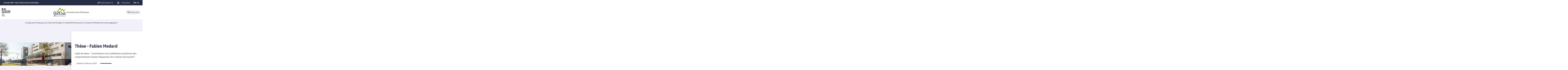

--- FILE ---
content_type: text/html;charset=UTF-8
request_url: https://g2elab.grenoble-inp.fr/fr/these-fabien-medard
body_size: 189635
content:






































<!DOCTYPE html>
<html itemscope itemtype="http://schema.org/LocalBusiness" xmlns="http://www.w3.org/1999/xhtml" lang="fr" xml:lang="fr"> <!--<![endif]-->
<head>
    

















        
        <meta property="og:description" content="" />
        <meta property="og:title" content="G2Elab" />
        <meta property="og:site_name" content="G2Elab" />
        <meta property="og:type" content="article" />
        <meta property="og:url" content="https://g2elab.grenoble-inp.fr/fr/these-fabien-medard" />
        <meta property="og:image" content="https://g2elab.grenoble-inp.fr/uas/alias31/LOGO/G2Elab+logo.png" />
<meta http-equiv="content-type" content="text/html; charset=utf-8" />
<title>G2Elab</title>



    <link rel="canonical" href="https://g2elab.grenoble-inp.fr/fr/these-fabien-medard" />

<link rel="icon" type="image/png" href="/uas/alias31/FAVICON/G2Elab+favicon.png" />
<meta http-equiv="pragma" content="no-cache" />

<link rel="schema.DC" href="http://purl.org/dc/elements/1.1/" />
<meta name="DC.Title" content="G2Elab" />
<meta name="DC.Creator" content="Marie Therese Loubinoux" />
<meta name="DC.Description" lang="fr-FR" content="" />
<meta name="DC.Publisher" content="Marie Therese Loubinoux" />
<meta name="DC.Date.created" content="20150224 15:59:13.0" />
<meta name="DC.Date.modified" content="20150224 16:01:09.0" />
<meta name="DC.Language" content="fr-FR" />
<meta name="DC.Rights" content="Copyright &copy; G2Elab" />

<meta name="description" content="" />
<meta name="author" lang="fr_FR" content="Marie Therese Loubinoux" />
<meta name="Date-Creation-yyyymmdd" content="20150224 15:59:13.0" />
<meta name="Date-Revision-yyyymmdd" content="20150224 16:01:09.0" />
<meta name="copyright" content="Copyright &copy; G2Elab" />
<meta name="reply-to" content="webmestre@grenoble-inp.fr" />
<meta name="category" content="Internet" />
<meta name="robots" content="index, follow" />
<meta name="distribution" content="global" />
<meta name="identifier-url" content="https://g2elab.grenoble-inp.fr/" />
<meta name="resource-type" content="document" />
<meta name="expires" content="-1" />

    <meta name="google-site-verification" content="" />

<meta name="Generator" content="K-Sup (6.07.77)" />
<meta name="Formatter" content="K-Sup (6.07.77)" />

    <link rel="stylesheet" type="text/css" media="screen" href="https://g2elab.grenoble-inp.fr/jsp_ginp_2022/styles/fonts.css"/>
    <link rel="stylesheet" type="text/css" media="screen" href="https://g2elab.grenoble-inp.fr/jsp_ginp_2022/styles/extension-galerie.css"/>
    <link rel="stylesheet" type="text/css" media="screen" href="https://g2elab.grenoble-inp.fr/wro/styles-template_ginp_2022/40f3776dfd48e302c9c82bb858afd76aee48982e.css"/>
    <link rel="stylesheet" type="text/css" media="print" href="https://g2elab.grenoble-inp.fr/wro/styles-print-template_ginp_2022/d7777356a1a4587ebd27a448566fd6bb65192b63.css"/>

    <script type="text/javascript">
        var html = document.getElementsByTagName('html')[0];
        html.className = html.className.replace('no-js', 'js');
    </script>

    <link rel="stylesheet" type="text/css" media="screen" href="https://g2elab.grenoble-inp.fr/wro/jQueryCSS/9fd492f30acf3639ff98aaba5f3a683fe3057509.css"/>

    <meta name="viewport" content="width=device-width"/>

    <script type="text/javascript" src="https://g2elab.grenoble-inp.fr/wro/scripts/7560f8b1366da2014a0c844dab48d9c69aae49e0.js"></script><link rel="stylesheet" type="text/css" media="print" href="https://g2elab.grenoble-inp.fr/wro/styles-print/ae6bdd6afc62ddff86ec1405135dc3d1db3980e5.css"/>
    




<style type="text/css" media="screen">


    
:root{
    
        
            --couleur-principal-000: #f0f1f6;
        
            --couleur-principal-200: #cacde0;
        
            --couleur-principal-100: #e2e4ee;
        
            --couleur-principal-400: #5f699b;
        
            --couleur-principal-300: #868eb8;
        
            --couleur-principal-500: #3c4366;
        
            --couleur-principal: #282d46;
        
            --eprivacy-couleur-principale: #282d46;
        
            --couleur-secondaire: #0054a6;
        
            --eprivacy-couleur-principale-darker: #1a1d2d;
        
            --eprivacy-couleur-secondaire: #282d46;
        
            --couleur-secondaire-500: #004489;
        
            --couleur-secondaire-400: #006acf;
        
            --couleur-secondaire-300: #418fff;
        
            --couleur-secondaire-200: #bacdff;
        
            --couleur-secondaire-100: #dbe4ff;
        
            --couleur-secondaire-000: #ecf1ff;
        
    
}
</style>

    
    <link rel="start" title="Accueil" href="https://g2elab.grenoble-inp.fr/"/>

    
    <link rel="alternate" type="application/rss+xml" title="Fil RSS des dix dernières actualités"
          href="https://g2elab.grenoble-inp.fr/adminsite/webservices/export_rss.jsp?NOMBRE=10&amp;CODE_RUBRIQUE=G2ELAB&amp;LANGUE=0"/>

    <link rel="shortcut icon" type="images/x-icon" href="/uas/alias31/FAVICON/G2Elab+favicon.png" />
    <link rel="manifest" href="jsp_ginp_2022/site.webmanifest">
    
    <!-- Matomo Tag Manager -->
    <script>
        var _mtm = window._mtm = window._mtm || [];
        _mtm.push({'mtm.startTime': (new Date().getTime()), 'event': 'mtm.Start'});
        var d=document, g=d.createElement('script'), s=d.getElementsByTagName('script')[0];
        g.async=true; g.src='https://matomo.grenoble-inp.fr/js/container_RdOV8HDW.js'; s.parentNode.insertBefore(g,s);
    </script>
    <!-- End Matomo Tag Manager -->

</head>


    
<body id="body"
 class="fiche actualite accueil template-ginp--2022 "  itemtype="http://schema.org/WebPage" itemscope
      data-toggle="#menu .active, .recherche-simple__btn--fermer .active, .btn__menu--close, .recherche-simple__content .active, .content__recherche-mobile .active"
      data-toggle-bubble
      data-toggle-event="dt-menu-transparent"
>
    <meta itemprop="http://schema.org/lastReviewed" content="2015-02-24">
        
        
    <nav role="navigation" aria-label="Accès rapide">
        <ul class="liens_evitement__liste" id="liens_evitement">
            <li class="liens_evitement__item">
                <a class="liens_evitement__lien" href="#contenu-encadres">Aller au contenu
                </a>
            </li>
            <li class="liens_evitement__item">
                <a class="liens_evitement__lien" href="#menu_principal">Navigation
                </a>
            </li>
            <li class="liens_evitement__item">
                <a class="liens_evitement__lien" href="#acces_directs">Accès directs
                </a>
            </li>
            <li class="liens_evitement__item">
                <a class="liens_evitement__lien" href="#connexion">Connexion
                </a>
            </li>
        </ul>
    </nav>


	

    <header class="header has--logotertiaire" itemscope itemtype="http://schema.org/WPHeader" role="banner">
        <meta itemprop="name" content="G2Elab"/>
        <meta itemprop="description" content=""/>
        <meta itemprop="image" content="https://g2elab.grenoble-inp.fr/uas/alias31/LOGO/G2Elab+logo.png"/>
        <meta itemprop="name" content="Thèse - Fabien Medard"/>

        <div class="header-main">
            <div class="top-header" id="bandeau_outils">
                <div class="top-header__content">
                    









    <a class="galaxie__link" href="https://g2elab.grenoble-inp.fr/fr/grenoble-inp-uga-universite-grenoble-alpes">
        Grenoble INP - UGA | Université Grenoble Alpes
    </a>








    <div class="acces-direct-nav" id="menu-accesdirect" aria-label="Menu accès direct">
        <div class="top-header-content">
            <button class="top-header__btn" aria-label="Déplier / plier d'autres accès direct" aria-expanded="false"
                    data-toggle-event="toggle-aria dt-menu-transparent" data-toggle="[data-toggle-id='menu-acces-direct']" data-toggle-group="menus">
                
                    
                        
                            <svg xmlns="http://www.w3.org/2000/svg" class="icon icon-tabler icon-tabler-pin" width="24" height="24" viewBox="0 0 24 24" stroke-width="2" stroke="currentColor" fill="none" stroke-linecap="round" stroke-linejoin="round">
  <path stroke="none" d="M0 0h24v24H0z" fill="none"/>
  <path d="M15 4.5l-4 4l-4 1.5l-1.5 1.5l7 7l1.5 -1.5l1.5 -4l4 -4" />
  <path d="M9 15l-4.5 4.5" />
  <path d="M14.5 4l5.5 5.5" />
</svg>



                        
                        
                    
                
                <span class="top-header-item direct-access__item">Accès directs</span>
                
                    <svg class="top-header__chevron" width="11" height="8" viewBox="0 0 11 8" fill="none" xmlns="http://www.w3.org/2000/svg">
                        <path d="M1.5 1.5L5.5 6.5L9.5 1.5" stroke="#2A2E46" stroke-width="2" stroke-linecap="round" stroke-linejoin="round"/>
                    </svg>
                
            </button>
            
                <ul class="access__list header-toggle__menu" data-toggle-id="menu-acces-direct" data-toggle-target>
                    
                        <li>
                            <a class="top-header-item__link" href="https://g2elab.grenoble-inp.fr/fr/contacts-et-annuaires" target="_self">
                                Contacts et annuaires
                            </a>
                        </li>
                    
                        <li>
                            <a class="top-header-item__link" href="https://g2elab.grenoble-inp.fr/fr/plans-d-acces" target="_self">
                                Plans d&#039;accès
                            </a>
                        </li>
                    
                </ul>
            
        </div>
    </div>
























<div class="connexion-nav" id="menu-connexion" aria-label="Menu connexion">
    
    
        <div class="connexion-nav">
            <svg class="top-header__cadenas" width="24" height="24" viewBox="0 0 24 24" fill="none" xmlns="http://www.w3.org/2000/svg">
                <rect x="5" y="11" width="14" height="10" rx="2" stroke="white" stroke-width="2" stroke-linecap="round" stroke-linejoin="round"/>
                <circle cx="12" cy="16" r="1" stroke="white" stroke-width="2" stroke-linecap="round" stroke-linejoin="round"/>
                <path d="M8 11V7C8 4.79086 9.79086 3 12 3C14.2091 3 16 4.79086 16 7V11" stroke="white" stroke-width="2" stroke-linecap="round" stroke-linejoin="round"/>
            </svg>
            <a href="/identification/"><!--
                --><span class="titre-sans-popup visible-tablet hidden-desktop">&nbsp;</span><!--
                --><span class="titre-sans-popup hidden-tablet visible-desktop">Connexion</span><!--
                --><span class="hook hidden-desktop hidden-tablet"><span class="icon-lock"></span></span><!--
            --></a>
        </div>
    
    
</div>








<nav class="version-nav" id="menu-version" aria-label="Menu version" role="navigation">
    <div class="top-header-content">
        <ul class="top-header__list-version">
        
                <li class="top-header-item versions__item versions_fr" lang="fr">
                    
                        
                        
                            
                                
                                
                                    <span class="top-header__version-label top-header__version-label--current">fr</span>
                                
                            
                        
                    
                </li>
        
                <li class="top-header-item versions__item versions_en" lang="en">
                    
                        
                            <a href="https://g2elab.grenoble-inp.fr/en">
                                en
                            </a>
                        
                        
                    
                </li>
        
        </ul>
    </div>
</nav>



                </div>
            </div> <!-- #bandeau_outils -->

            <div class="cartouche-header">
                










  


<div class="cartouche-header__banniere has--logotertiaire">

  <div class="header__logo--supplement">
    
      <div class="header__logo-tertiaire">
        <img src="https://g2elab.grenoble-inp.fr/uas/alias31/PROPRIETE_LOGO_TERTIAIRE/G2Elab+favicon.png" class="img__logo-tertiaire" alt="logo-tertiaire"/>
      </div>
    
    <div class="header__logo-secondaire">
      
        <img src="https://g2elab.grenoble-inp.fr/uas/alias31/PROPRIETE_LOGO_SECONDAIRE/Republique-francaise-Marianne.png" class="img__logo-secondaire" alt="logo-secondaire"/>
      
    </div>
  </div>

  <div class="header__logo-signature">
    
      <a href="https://g2elab.grenoble-inp.fr/" class="img__logo-signature link--without-style"
         title="G2Elab-Retour à la page d'accueil">
        <img class="banniere__logo-img" src="https://g2elab.grenoble-inp.fr/uas/alias31/LOGO/G2Elab+logo.png" alt="logo-G2Elab"/>
      </a>
    
    
      <div class="header__signature"><strong>Grenoble G&#233;nie &#201;lectrique</strong></div>
    
  </div>

  



<div class="recherche-simple" role="search">
    <button class="recherche-simple__btn recherche-simple__btn--ouvrir" aria-label="Déplier / plier la recherche" aria-expanded="false" data-toggle="[data-toggle-id='rechercher']" data-toggle-group="menus" data-toggle-event="toggle-aria">
        <svg width="25" height="24" viewBox="0 0 25 24" fill="none" xmlns="http://www.w3.org/2000/svg">
            <circle cx="10.418" cy="10" r="7" stroke="#2A2E46" stroke-width="2" stroke-linecap="round" stroke-linejoin="round"/>
            <path d="M21.418 21L15.418 15" stroke="#2A2E46" stroke-width="2" stroke-linecap="round" stroke-linejoin="round"/>
        </svg>
        <span class="recherche-simple__label">Rechercher</span>
    </button>

    <div class="recherche-simple__content" data-toggle-id="rechercher" data-toggle-target>
        <div class="recherche-simple__content-wrapper">
            
            













<form id="recherche_simple" class="recherche-simple__form js-search__form-mot-cle" action="https://g2elab.grenoble-inp.fr/search" role="search" method="get" itemprop="potentialAction" itemscope itemtype="http://schema.org/SearchAction">
    <meta itemprop="target" content="https://g2elab.grenoble-inp.fr/search?beanKey=150bfcee-1f87-11e7-a0e0-b753bedcad22&l=0&q={q}"/>
    <input type="hidden" name="beanKey" value="150bfcee-1f87-11e7-a0e0-b753bedcad22"/>
    <input type="hidden" name="l" value="0"/>
    <input type="hidden" name="RH" value="G2ELAB_FR"/>
    <input type="hidden" name="site" value="G2ELAB"/>
    <input type="hidden" name="s" value="SCORE_DESC"/>
    <input itemprop="query-input" class="recherche-simple__input js-search__mot-cle" autocomplete="off" name="q" type="search" id="MOTS_CLEFS" value=""
           placeholder="Rechercher" title="Recherche par mots-clés"/>
    <button class="recherche-simple__form-submit" type="submit">
        <svg width="41" height="40" viewBox="0 0 41 40" fill="none" xmlns="http://www.w3.org/2000/svg">
            <circle cx="17.1667" cy="16.6667" r="11.6667" stroke="black" stroke-width="2" stroke-linecap="round" stroke-linejoin="round"/>
            <path d="M35.5 35L25.5 25" stroke="#454545" stroke-width="2" stroke-linecap="round" stroke-linejoin="round"/>
        </svg>
    </button>
</form>
<button class="recherche-simple__btn recherche-simple__btn--fermer" aria-label="Fermer la recherche" aria-expanded="false" data-toggle-group="menus" data-toggle=".recherche-simple__btn--fermer" data-toggle-event="dt-menu-transparent">
    <svg width="24" height="24" viewBox="0 0 24 24" fill="none" xmlns="http://www.w3.org/2000/svg">
        <path d="M18 6L6 18" stroke="black" stroke-width="2" stroke-linecap="round" stroke-linejoin="round"/>
        <path d="M6 6L18 18" stroke="black" stroke-width="2" stroke-linecap="round" stroke-linejoin="round"/>
    </svg>
    Fermer
</button>

            
            
        </div>
    </div>

</div>
</div>
<!-- .banniere -->



            </div><!-- .cartouche -->



            <nav class="nav-mobile" role="navigation" aria-label="Menu principal">
                <button class="burger-menu__input menu__toggle" data-toggle="body" data-toggle-class="show-menu">
                    <svg width="18" height="12" viewBox="0 0 18 12" fill="none" xmlns="http://www.w3.org/2000/svg">
                        <path fill-rule="evenodd" clip-rule="evenodd" d="M0 0H18V2H0V0ZM0 5H18V7H0V5ZM0 10H18V12H0V10Z" fill="#575756"/>
                    </svg>
                    <span class="icon- open-menu">Menu</span>
                    <span class="icon- close-menu">Fermer</span>
                </button>
                









<div class="header-mobile__content">
    <!-- Intranet -->
    
    
        <a class="btn__icon--only intranet__mobile-link" href="/identification/" aria-label="Connexion">
            
                
                    <svg class="intranet__mobile-img" aria-hidden="true" width="24" height="24" viewBox="0 0 24 24" fill="none" xmlns="http://www.w3.org/2000/svg">
                        <rect x="5" y="11" width="14" height="10" rx="2" stroke="#616998" stroke-width="2" stroke-linecap="round" stroke-linejoin="round"></rect>
                        <circle cx="12" cy="16" r="1" stroke="#616998" stroke-width="2" stroke-linecap="round" stroke-linejoin="round"></circle>
                        <path d="M8 11V7C8 4.79086 9.79086 3 12 3C14.2091 3 16 4.79086 16 7V11" stroke="#616998" stroke-width="2" stroke-linecap="round"
                              stroke-linejoin="round"></path>
                    </svg>
                
                
                
            
        </a>
    

    <!-- Langue -->
    
    
    
        <ul class="version-menu__button--default">
            
                
                <li class="versions__item versions_FR version--active" lang="FR">
                    
                        
                            <a class="btn__icon--only" href="https://g2elab.grenoble-inp.fr/">
                                FR
                            </a>
                        
                        
                    
                </li>
            
                
                <li class="versions__item versions_EN " lang="EN">
                    
                        
                            <a class="btn__icon--only" href="https://g2elab.grenoble-inp.fr/en">
                                EN
                            </a>
                        
                        
                    
                </li>
            
        </ul>
    


    
    













<!-- Recherche -->
<div class="recherche__mobile">
    <button class="btn__icon--only btn-recherche__mobile" data-toggle-event="toggle-aria" data-toggle="[data-toggle-id='recherche-mobile']" data-toggle-group="menus">
        <svg aria-hidden="true" class="recherche__mobile-img" width="24" height="24" viewBox="0 0 24 24" fill="none" xmlns="http://www.w3.org/2000/svg">
            <circle cx="10" cy="10" r="7" stroke="#616998" stroke-width="2" stroke-linecap="round" stroke-linejoin="round"/>
            <path d="M21 21L15 15" stroke="#616998" stroke-width="2" stroke-linecap="round" stroke-linejoin="round"/>
        </svg>
    </button>
    <div class="content__recherche-mobile" data-toggle-target data-toggle-id="recherche-mobile">
        <form id="recherche_simple_mobile" role="search" class="recherche-simple__form js-search__form-mot-cle" action="/search" method="get" itemprop="potentialAction" itemscope
              itemtype="http://schema.org/SearchAction">
            <meta itemprop="target" content="/search?beanKey=150bfcee-1f87-11e7-a0e0-b753bedcad22&l=0&q={q}"/>
            <input type="hidden" name="beanKey" value="150bfcee-1f87-11e7-a0e0-b753bedcad22"/>
            <input type="hidden" name="l" value="0"/>
            <input type="hidden" name="RH" value="G2ELAB_FR"/>
            <input type="hidden" name="site" value="G2ELAB"/>
            <input type="hidden" name="s" value="SCORE_DESC"/>
            <input itemprop="query-input" class="recherche-simple__input js-search__mot-cle" autocomplete="off" name="q" type="search" id="MOTS_CLEFS_MOBILE" value=""
                   placeholder="Rechercher" title="Recherche par mots-clés"/>
            <button class="recherche-simple__form-submit" type="submit">
                <svg aria-hidden="true" width="24" height="24" viewBox="0 0 24 24" fill="none" xmlns="http://www.w3.org/2000/svg">
                    <circle cx="10" cy="10" r="7" stroke="#616998" stroke-width="2.66667" stroke-linecap="round" stroke-linejoin="round"/>
                    <path d="M21 21L15 15" stroke="#616998" stroke-width="2.66667" stroke-linecap="round" stroke-linejoin="round"/>
                </svg>
            </button>
        </form>
    </div>
</div>

</div>





















<ul  class="menu-mobile menu__level--0">
    <li>
        
        <button class="icon btn__menu-mobile--close" data-toggle="body" data-toggle-class="show-menu" aria-label="Fermer">
            <svg role="presentation" width="24" height="24" viewBox="0 0 24 24" fill="none" xmlns="http://www.w3.org/2000/svg">
                <path d="M18 6L6 18" stroke="#616998" stroke-width="2" stroke-linecap="round" stroke-linejoin="round"/>
                <path d="M6 6L18 18" stroke="#616998" stroke-width="2" stroke-linecap="round" stroke-linejoin="round"/>
            </svg>
        </button>
    </li>
    
    
        
        <li class="menu__item menu__item-level--0 menu-item--has-children">
            
                
                        <span class="menu__item-link menu__item-link--has-children">
                            Le laboratoire
                        </span>
                    
                    

















<ul  class="submenu__content--mobile">
    <li>
        
            <button class="btn-simple btn__icon-text menu-mobile--back-link">
                <svg role="presentation" width="24" height="24" viewBox="0 0 24 24" fill="none" xmlns="http://www.w3.org/2000/svg">
                    <path d="M5 12H19" stroke="#616998" stroke-width="2" stroke-linecap="round" stroke-linejoin="round"/>
                    <path d="M5 12L11 18" stroke="#616998" stroke-width="2" stroke-linecap="round" stroke-linejoin="round"/>
                    <path d="M5 12L11 6" stroke="#616998" stroke-width="2" stroke-linecap="round" stroke-linejoin="round"/>
                </svg>
                Retour
            </button>
        
        <button class="icon btn__menu-mobile--close" data-toggle="body" data-toggle-class="show-menu" aria-label="Fermer">
            <svg role="presentation" width="24" height="24" viewBox="0 0 24 24" fill="none" xmlns="http://www.w3.org/2000/svg">
                <path d="M18 6L6 18" stroke="#616998" stroke-width="2" stroke-linecap="round" stroke-linejoin="round"/>
                <path d="M6 6L18 18" stroke="#616998" stroke-width="2" stroke-linecap="round" stroke-linejoin="round"/>
            </svg>
        </button>
    </li>
    
        <li class="menu__item-parent">
            
                
                    <a href="https://g2elab.grenoble-inp.fr/fr/le-laboratoire" class="menu__item-parent-link">
                        Le laboratoire
                    </a>
                
                
            
        </li>
    
    
        
        <li class="menu__item menu__item-level--1 ">
            
                
                
                    <a href="https://g2elab.grenoble-inp.fr/fr/le-laboratoire/organisation" class="menu__item-link">Organisation</a>
                
            
        </li>
    
        
        <li class="menu__item menu__item-level--1 ">
            
                
                
                    <a href="https://g2elab.grenoble-inp.fr/fr/le-laboratoire/certification" class="menu__item-link">Certification</a>
                
            
        </li>
    
        
        <li class="menu__item menu__item-level--1 ">
            
                
                
                    <a href="https://g2elab.grenoble-inp.fr/fr/le-laboratoire/competences-et-domaines-d-application" class="menu__item-link">Compétences et domaines d’application</a>
                
            
        </li>
    
        
        <li class="menu__item menu__item-level--1 ">
            
                
                
                    <a href="https://g2elab.grenoble-inp.fr/fr/le-laboratoire/developpement-durable" class="menu__item-link">Développement durable</a>
                
            
        </li>
    
        
        <li class="menu__item menu__item-level--1 ">
            
                
                
                    <a href="https://g2elab.grenoble-inp.fr/fr/le-laboratoire/indicateurs" class="menu__item-link">Indicateurs</a>
                
            
        </li>
    
        
        <li class="menu__item menu__item-level--1 ">
            
                
                
                    <a href="https://g2elab.grenoble-inp.fr/fr/le-laboratoire/reseaux-scientifiques" class="menu__item-link">Réseaux scientifiques</a>
                
            
        </li>
    
        
        <li class="menu__item menu__item-level--1 ">
            
                
                
                    <a href="https://g2elab.grenoble-inp.fr/fr/le-laboratoire/annuaire" class="menu__item-link">Membres</a>
                
            
        </li>
    
    
    
</ul>

                
                
            
        </li>
    
        
        <li class="menu__item menu__item-level--0 menu-item--has-children">
            
                
                        <span class="menu__item-link menu__item-link--has-children">
                            Équipes de recherche
                        </span>
                    
                    

















<ul  class="submenu__content--mobile">
    <li>
        
            <button class="btn-simple btn__icon-text menu-mobile--back-link">
                <svg role="presentation" width="24" height="24" viewBox="0 0 24 24" fill="none" xmlns="http://www.w3.org/2000/svg">
                    <path d="M5 12H19" stroke="#616998" stroke-width="2" stroke-linecap="round" stroke-linejoin="round"/>
                    <path d="M5 12L11 18" stroke="#616998" stroke-width="2" stroke-linecap="round" stroke-linejoin="round"/>
                    <path d="M5 12L11 6" stroke="#616998" stroke-width="2" stroke-linecap="round" stroke-linejoin="round"/>
                </svg>
                Retour
            </button>
        
        <button class="icon btn__menu-mobile--close" data-toggle="body" data-toggle-class="show-menu" aria-label="Fermer">
            <svg role="presentation" width="24" height="24" viewBox="0 0 24 24" fill="none" xmlns="http://www.w3.org/2000/svg">
                <path d="M18 6L6 18" stroke="#616998" stroke-width="2" stroke-linecap="round" stroke-linejoin="round"/>
                <path d="M6 6L18 18" stroke="#616998" stroke-width="2" stroke-linecap="round" stroke-linejoin="round"/>
            </svg>
        </button>
    </li>
    
        <li class="menu__item-parent">
            
                
                    <a href="https://g2elab.grenoble-inp.fr/fr/recherche" class="menu__item-parent-link">
                        Équipes de recherche
                    </a>
                
                
            
        </li>
    
    
        
        <li class="menu__item menu__item-level--1 menu-item--has-children">
            
                
                        <span class="menu__item-link menu__item-link--has-children">
                            EP
                        </span>
                    
                    

















<ul  class="submenu__content--mobile">
    <li>
        
            <button class="btn-simple btn__icon-text menu-mobile--back-link">
                <svg role="presentation" width="24" height="24" viewBox="0 0 24 24" fill="none" xmlns="http://www.w3.org/2000/svg">
                    <path d="M5 12H19" stroke="#616998" stroke-width="2" stroke-linecap="round" stroke-linejoin="round"/>
                    <path d="M5 12L11 18" stroke="#616998" stroke-width="2" stroke-linecap="round" stroke-linejoin="round"/>
                    <path d="M5 12L11 6" stroke="#616998" stroke-width="2" stroke-linecap="round" stroke-linejoin="round"/>
                </svg>
                Retour
            </button>
        
        <button class="icon btn__menu-mobile--close" data-toggle="body" data-toggle-class="show-menu" aria-label="Fermer">
            <svg role="presentation" width="24" height="24" viewBox="0 0 24 24" fill="none" xmlns="http://www.w3.org/2000/svg">
                <path d="M18 6L6 18" stroke="#616998" stroke-width="2" stroke-linecap="round" stroke-linejoin="round"/>
                <path d="M6 6L18 18" stroke="#616998" stroke-width="2" stroke-linecap="round" stroke-linejoin="round"/>
            </svg>
        </button>
    </li>
    
        <li class="menu__item-parent">
            
                
                    <a href="https://g2elab.grenoble-inp.fr/fr/recherche/ep" class="menu__item-parent-link">
                        EP
                    </a>
                
                
            
        </li>
    
    
        
        <li class="menu__item menu__item-level--2 ">
            
                
                
                    <a href="https://g2elab.grenoble-inp.fr/fr/recherche/competences" class="menu__item-link">Compétences</a>
                
            
        </li>
    
        
        <li class="menu__item menu__item-level--2 ">
            
                
                
                    <a href="https://g2elab.grenoble-inp.fr/fr/recherche/moyens-techniques" class="menu__item-link">Moyens techniques</a>
                
            
        </li>
    
        
        <li class="menu__item menu__item-level--2 ">
            
                
                
                    <a href="https://g2elab.grenoble-inp.fr/fr/recherche/applications" class="menu__item-link">Applications</a>
                
            
        </li>
    
        
        <li class="menu__item menu__item-level--2 ">
            
                
                
                    <a href="https://g2elab.grenoble-inp.fr/fr/recherche/projets" class="menu__item-link">Projets et collaborations</a>
                
            
        </li>
    
        
        <li class="menu__item menu__item-level--2 ">
            
                
                
                    <a href="https://g2elab.grenoble-inp.fr/fr/recherche/travaux-doctorants-et-post-doctorants" class="menu__item-link">Membres</a>
                
            
        </li>
    
        
        <li class="menu__item menu__item-level--2 ">
            
                
                
                    <a href="https://g2elab.grenoble-inp.fr/fr/recherche/rayonnement" class="menu__item-link">Rayonnement</a>
                
            
        </li>
    
        
        <li class="menu__item menu__item-level--2 ">
            
                
                
                    <a href="https://g2elab.grenoble-inp.fr/fr/recherche/actualites-de-lequipe" class="menu__item-link">Actualités de l&#039;équipe</a>
                
            
        </li>
    
    
    
</ul>

                
                
            
        </li>
    
        
        <li class="menu__item menu__item-level--1 menu-item--has-children">
            
                
                        <span class="menu__item-link menu__item-link--has-children">
                            MADEA+
                        </span>
                    
                    

















<ul  class="submenu__content--mobile">
    <li>
        
            <button class="btn-simple btn__icon-text menu-mobile--back-link">
                <svg role="presentation" width="24" height="24" viewBox="0 0 24 24" fill="none" xmlns="http://www.w3.org/2000/svg">
                    <path d="M5 12H19" stroke="#616998" stroke-width="2" stroke-linecap="round" stroke-linejoin="round"/>
                    <path d="M5 12L11 18" stroke="#616998" stroke-width="2" stroke-linecap="round" stroke-linejoin="round"/>
                    <path d="M5 12L11 6" stroke="#616998" stroke-width="2" stroke-linecap="round" stroke-linejoin="round"/>
                </svg>
                Retour
            </button>
        
        <button class="icon btn__menu-mobile--close" data-toggle="body" data-toggle-class="show-menu" aria-label="Fermer">
            <svg role="presentation" width="24" height="24" viewBox="0 0 24 24" fill="none" xmlns="http://www.w3.org/2000/svg">
                <path d="M18 6L6 18" stroke="#616998" stroke-width="2" stroke-linecap="round" stroke-linejoin="round"/>
                <path d="M6 6L18 18" stroke="#616998" stroke-width="2" stroke-linecap="round" stroke-linejoin="round"/>
            </svg>
        </button>
    </li>
    
        <li class="menu__item-parent">
            
                
                    <a href="https://g2elab.grenoble-inp.fr/fr/recherche/madea" class="menu__item-parent-link">
                        MADEA+
                    </a>
                
                
            
        </li>
    
    
        
        <li class="menu__item menu__item-level--2 ">
            
                
                
                    <a href="https://g2elab.grenoble-inp.fr/fr/recherche/materiaux-fonctionnels" class="menu__item-link">Matériaux fonctionnels</a>
                
            
        </li>
    
        
        <li class="menu__item menu__item-level--2 ">
            
                
                
                    <a href="https://g2elab.grenoble-inp.fr/fr/recherche/dispositifs-pour-l-energie" class="menu__item-link">Dispositifs pour l’énergie</a>
                
            
        </li>
    
        
        <li class="menu__item menu__item-level--2 ">
            
                
                
                    <a href="https://g2elab.grenoble-inp.fr/fr/recherche/capteurs-magnetiques" class="menu__item-link">Capteurs magnétiques</a>
                
            
        </li>
    
        
        <li class="menu__item menu__item-level--2 ">
            
                
                
                    <a href="https://g2elab.grenoble-inp.fr/fr/recherche/systemes" class="menu__item-link">Microsystèmes magnétiques</a>
                
            
        </li>
    
    
    
</ul>

                
                
            
        </li>
    
        
        <li class="menu__item menu__item-level--1 menu-item--has-children">
            
                
                        <span class="menu__item-link menu__item-link--has-children">
                            MAGE
                        </span>
                    
                    

















<ul  class="submenu__content--mobile">
    <li>
        
            <button class="btn-simple btn__icon-text menu-mobile--back-link">
                <svg role="presentation" width="24" height="24" viewBox="0 0 24 24" fill="none" xmlns="http://www.w3.org/2000/svg">
                    <path d="M5 12H19" stroke="#616998" stroke-width="2" stroke-linecap="round" stroke-linejoin="round"/>
                    <path d="M5 12L11 18" stroke="#616998" stroke-width="2" stroke-linecap="round" stroke-linejoin="round"/>
                    <path d="M5 12L11 6" stroke="#616998" stroke-width="2" stroke-linecap="round" stroke-linejoin="round"/>
                </svg>
                Retour
            </button>
        
        <button class="icon btn__menu-mobile--close" data-toggle="body" data-toggle-class="show-menu" aria-label="Fermer">
            <svg role="presentation" width="24" height="24" viewBox="0 0 24 24" fill="none" xmlns="http://www.w3.org/2000/svg">
                <path d="M18 6L6 18" stroke="#616998" stroke-width="2" stroke-linecap="round" stroke-linejoin="round"/>
                <path d="M6 6L18 18" stroke="#616998" stroke-width="2" stroke-linecap="round" stroke-linejoin="round"/>
            </svg>
        </button>
    </li>
    
        <li class="menu__item-parent">
            
                
                    <a href="https://g2elab.grenoble-inp.fr/fr/recherche/mage" class="menu__item-parent-link">
                        MAGE
                    </a>
                
                
            
        </li>
    
    
        
        <li class="menu__item menu__item-level--2 ">
            
                
                
                    <a href="https://g2elab.grenoble-inp.fr/fr/recherche/modelisation" class="menu__item-link">Modélisation électromagnétique</a>
                
            
        </li>
    
        
        <li class="menu__item menu__item-level--2 ">
            
                
                
                    <a href="https://g2elab.grenoble-inp.fr/fr/recherche/approche-systeme" class="menu__item-link">Modélisation système</a>
                
            
        </li>
    
        
        <li class="menu__item menu__item-level--2 ">
            
                
                
                    <a href="https://g2elab.grenoble-inp.fr/fr/recherche/conception" class="menu__item-link">Intégration des acteurs humains</a>
                
            
        </li>
    
        
        <li class="menu__item menu__item-level--2 ">
            
                
                
                    <a href="https://g2elab.grenoble-inp.fr/fr/recherche/optimisation" class="menu__item-link">Optimisation</a>
                
            
        </li>
    
        
        <li class="menu__item menu__item-level--2 ">
            
                
                
                    <a href="https://g2elab.grenoble-inp.fr/fr/recherche/ert-cmf" class="menu__item-link">ERT-CMF</a>
                
            
        </li>
    
    
    
</ul>

                
                
            
        </li>
    
        
        <li class="menu__item menu__item-level--1 menu-item--has-children">
            
                
                        <span class="menu__item-link menu__item-link--has-children">
                            MDE
                        </span>
                    
                    

















<ul  class="submenu__content--mobile">
    <li>
        
            <button class="btn-simple btn__icon-text menu-mobile--back-link">
                <svg role="presentation" width="24" height="24" viewBox="0 0 24 24" fill="none" xmlns="http://www.w3.org/2000/svg">
                    <path d="M5 12H19" stroke="#616998" stroke-width="2" stroke-linecap="round" stroke-linejoin="round"/>
                    <path d="M5 12L11 18" stroke="#616998" stroke-width="2" stroke-linecap="round" stroke-linejoin="round"/>
                    <path d="M5 12L11 6" stroke="#616998" stroke-width="2" stroke-linecap="round" stroke-linejoin="round"/>
                </svg>
                Retour
            </button>
        
        <button class="icon btn__menu-mobile--close" data-toggle="body" data-toggle-class="show-menu" aria-label="Fermer">
            <svg role="presentation" width="24" height="24" viewBox="0 0 24 24" fill="none" xmlns="http://www.w3.org/2000/svg">
                <path d="M18 6L6 18" stroke="#616998" stroke-width="2" stroke-linecap="round" stroke-linejoin="round"/>
                <path d="M6 6L18 18" stroke="#616998" stroke-width="2" stroke-linecap="round" stroke-linejoin="round"/>
            </svg>
        </button>
    </li>
    
        <li class="menu__item-parent">
            
                
                    <a href="https://g2elab.grenoble-inp.fr/fr/recherche/mde" class="menu__item-parent-link">
                        MDE
                    </a>
                
                
            
        </li>
    
    
        
        <li class="menu__item menu__item-level--2 ">
            
                
                
                    <a href="https://g2elab.grenoble-inp.fr/fr/recherche/caracterisation-des-materiaux-dielectriques" class="menu__item-link">Thématiques de recherche</a>
                
            
        </li>
    
        
        <li class="menu__item menu__item-level--2 ">
            
                
                
                    <a href="https://g2elab.grenoble-inp.fr/fr/recherche/etude-des-phenomenes-pre-disruptifs" class="menu__item-link">Champs applicatifs</a>
                
            
        </li>
    
        
        <li class="menu__item menu__item-level--2 ">
            
                
                
                    <a href="https://g2elab.grenoble-inp.fr/fr/recherche/developpement-des-procedes" class="menu__item-link">Collaborations</a>
                
            
        </li>
    
    
    
</ul>

                
                
            
        </li>
    
        
        <li class="menu__item menu__item-level--1 menu-item--has-children">
            
                
                        <span class="menu__item-link menu__item-link--has-children">
                            SYREL
                        </span>
                    
                    

















<ul  class="submenu__content--mobile">
    <li>
        
            <button class="btn-simple btn__icon-text menu-mobile--back-link">
                <svg role="presentation" width="24" height="24" viewBox="0 0 24 24" fill="none" xmlns="http://www.w3.org/2000/svg">
                    <path d="M5 12H19" stroke="#616998" stroke-width="2" stroke-linecap="round" stroke-linejoin="round"/>
                    <path d="M5 12L11 18" stroke="#616998" stroke-width="2" stroke-linecap="round" stroke-linejoin="round"/>
                    <path d="M5 12L11 6" stroke="#616998" stroke-width="2" stroke-linecap="round" stroke-linejoin="round"/>
                </svg>
                Retour
            </button>
        
        <button class="icon btn__menu-mobile--close" data-toggle="body" data-toggle-class="show-menu" aria-label="Fermer">
            <svg role="presentation" width="24" height="24" viewBox="0 0 24 24" fill="none" xmlns="http://www.w3.org/2000/svg">
                <path d="M18 6L6 18" stroke="#616998" stroke-width="2" stroke-linecap="round" stroke-linejoin="round"/>
                <path d="M6 6L18 18" stroke="#616998" stroke-width="2" stroke-linecap="round" stroke-linejoin="round"/>
            </svg>
        </button>
    </li>
    
        <li class="menu__item-parent">
            
                
                    <a href="https://g2elab.grenoble-inp.fr/fr/recherche/syrel" class="menu__item-parent-link">
                        SYREL
                    </a>
                
                
            
        </li>
    
    
        
        <li class="menu__item menu__item-level--2 ">
            
                
                
                    <a href="https://g2elab.grenoble-inp.fr/fr/recherche/systemes-non-conventionnels" class="menu__item-link">Systèmes non conventionnels</a>
                
            
        </li>
    
        
        <li class="menu__item menu__item-level--2 ">
            
                
                
                    <a href="https://g2elab.grenoble-inp.fr/fr/recherche/analyse-et-optimisation-avancees" class="menu__item-link">Analyse et optimisation avancées</a>
                
            
        </li>
    
        
        <li class="menu__item menu__item-level--2 ">
            
                
                
                    <a href="https://g2elab.grenoble-inp.fr/fr/recherche/securisation-et-infrastructures-complexes" class="menu__item-link">Sécurisation et infrastructures complexes</a>
                
            
        </li>
    
    
    
</ul>

                
                
            
        </li>
    
        
        <li class="menu__item menu__item-level--1 ">
            
                
                
                    <a href="https://g2elab.grenoble-inp.fr/fr/recherche/publications" class="menu__item-link">Publications</a>
                
            
        </li>
    
    
    
</ul>

                
                
            
        </li>
    
        
        <li class="menu__item menu__item-level--0 menu-item--has-children">
            
                
                        <span class="menu__item-link menu__item-link--has-children">
                            Intégrer le G2Elab
                        </span>
                    
                    

















<ul  class="submenu__content--mobile">
    <li>
        
            <button class="btn-simple btn__icon-text menu-mobile--back-link">
                <svg role="presentation" width="24" height="24" viewBox="0 0 24 24" fill="none" xmlns="http://www.w3.org/2000/svg">
                    <path d="M5 12H19" stroke="#616998" stroke-width="2" stroke-linecap="round" stroke-linejoin="round"/>
                    <path d="M5 12L11 18" stroke="#616998" stroke-width="2" stroke-linecap="round" stroke-linejoin="round"/>
                    <path d="M5 12L11 6" stroke="#616998" stroke-width="2" stroke-linecap="round" stroke-linejoin="round"/>
                </svg>
                Retour
            </button>
        
        <button class="icon btn__menu-mobile--close" data-toggle="body" data-toggle-class="show-menu" aria-label="Fermer">
            <svg role="presentation" width="24" height="24" viewBox="0 0 24 24" fill="none" xmlns="http://www.w3.org/2000/svg">
                <path d="M18 6L6 18" stroke="#616998" stroke-width="2" stroke-linecap="round" stroke-linejoin="round"/>
                <path d="M6 6L18 18" stroke="#616998" stroke-width="2" stroke-linecap="round" stroke-linejoin="round"/>
            </svg>
        </button>
    </li>
    
        <li class="menu__item-parent">
            
                
                    <a href="https://g2elab.grenoble-inp.fr/fr/integrer" class="menu__item-parent-link">
                        Intégrer le G2Elab
                    </a>
                
                
            
        </li>
    
    
        
        <li class="menu__item menu__item-level--1 ">
            
                
                
                    <a href="https://g2elab.grenoble-inp.fr/fr/integrer/faire-un-master" class="menu__item-link">Postes à pourvoir</a>
                
            
        </li>
    
        
        <li class="menu__item menu__item-level--1 ">
            
                
                
                    <a href="https://g2elab.grenoble-inp.fr/fr/integrer/faire-une-these" class="menu__item-link">Offres de thèse et post-doctorat</a>
                
            
        </li>
    
        
        <li class="menu__item menu__item-level--1 ">
            
                
                
                    <a href="https://g2elab.grenoble-inp.fr/fr/integrer/faire-un-stage" class="menu__item-link">Offres de stage</a>
                
            
        </li>
    
    
    
</ul>

                
                
            
        </li>
    
        
        <li class="menu__item menu__item-level--0 menu-item--has-children">
            
                
                        <span class="menu__item-link menu__item-link--has-children">
                            Partenariat et innovation
                        </span>
                    
                    

















<ul  class="submenu__content--mobile">
    <li>
        
            <button class="btn-simple btn__icon-text menu-mobile--back-link">
                <svg role="presentation" width="24" height="24" viewBox="0 0 24 24" fill="none" xmlns="http://www.w3.org/2000/svg">
                    <path d="M5 12H19" stroke="#616998" stroke-width="2" stroke-linecap="round" stroke-linejoin="round"/>
                    <path d="M5 12L11 18" stroke="#616998" stroke-width="2" stroke-linecap="round" stroke-linejoin="round"/>
                    <path d="M5 12L11 6" stroke="#616998" stroke-width="2" stroke-linecap="round" stroke-linejoin="round"/>
                </svg>
                Retour
            </button>
        
        <button class="icon btn__menu-mobile--close" data-toggle="body" data-toggle-class="show-menu" aria-label="Fermer">
            <svg role="presentation" width="24" height="24" viewBox="0 0 24 24" fill="none" xmlns="http://www.w3.org/2000/svg">
                <path d="M18 6L6 18" stroke="#616998" stroke-width="2" stroke-linecap="round" stroke-linejoin="round"/>
                <path d="M6 6L18 18" stroke="#616998" stroke-width="2" stroke-linecap="round" stroke-linejoin="round"/>
            </svg>
        </button>
    </li>
    
        <li class="menu__item-parent">
            
                
                    <a href="https://g2elab.grenoble-inp.fr/fr/valorisation" class="menu__item-parent-link">
                        Partenariat et innovation
                    </a>
                
                
            
        </li>
    
    
        
        <li class="menu__item menu__item-level--1 ">
            
                
                
                    <a href="https://g2elab.grenoble-inp.fr/fr/valorisation/devenir-partenaire" class="menu__item-link">Devenir partenaire</a>
                
            
        </li>
    
        
        <li class="menu__item menu__item-level--1 ">
            
                
                
                    <a href="https://g2elab.grenoble-inp.fr/fr/valorisation/nos-engagements" class="menu__item-link">Nos engagements</a>
                
            
        </li>
    
        
        <li class="menu__item menu__item-level--1 ">
            
                
                
                    <a href="https://g2elab.grenoble-inp.fr/fr/valorisation/nos-partenaires" class="menu__item-link">Nos partenaires</a>
                
            
        </li>
    
        
        <li class="menu__item menu__item-level--1 ">
            
                
                
                    <a href="https://g2elab.grenoble-inp.fr/fr/valorisation/creation-d-entreprise" class="menu__item-link">Création d&#039;entreprise</a>
                
            
        </li>
    
        
        <li class="menu__item menu__item-level--1 ">
            
                
                
                    <a href="https://g2elab.grenoble-inp.fr/fr/valorisation/chaire-smartgrids" class="menu__item-link">Chaire SmartGrids</a>
                
            
        </li>
    
        
        <li class="menu__item menu__item-level--1 menu-item--has-children">
            
                
                        <span class="menu__item-link menu__item-link--has-children">
                            Projets et Collaborations
                        </span>
                    
                    

















<ul  class="submenu__content--mobile">
    <li>
        
            <button class="btn-simple btn__icon-text menu-mobile--back-link">
                <svg role="presentation" width="24" height="24" viewBox="0 0 24 24" fill="none" xmlns="http://www.w3.org/2000/svg">
                    <path d="M5 12H19" stroke="#616998" stroke-width="2" stroke-linecap="round" stroke-linejoin="round"/>
                    <path d="M5 12L11 18" stroke="#616998" stroke-width="2" stroke-linecap="round" stroke-linejoin="round"/>
                    <path d="M5 12L11 6" stroke="#616998" stroke-width="2" stroke-linecap="round" stroke-linejoin="round"/>
                </svg>
                Retour
            </button>
        
        <button class="icon btn__menu-mobile--close" data-toggle="body" data-toggle-class="show-menu" aria-label="Fermer">
            <svg role="presentation" width="24" height="24" viewBox="0 0 24 24" fill="none" xmlns="http://www.w3.org/2000/svg">
                <path d="M18 6L6 18" stroke="#616998" stroke-width="2" stroke-linecap="round" stroke-linejoin="round"/>
                <path d="M6 6L18 18" stroke="#616998" stroke-width="2" stroke-linecap="round" stroke-linejoin="round"/>
            </svg>
        </button>
    </li>
    
        <li class="menu__item-parent">
            
                
                    <a href="https://g2elab.grenoble-inp.fr/fr/valorisation/projets-et-collaborations" class="menu__item-parent-link">
                        Projets et Collaborations
                    </a>
                
                
            
        </li>
    
    
        
        <li class="menu__item menu__item-level--2 ">
            
                
                
                    <a href="https://g2elab.grenoble-inp.fr/fr/valorisation/sg-interop" class="menu__item-link">SG Interop</a>
                
            
        </li>
    
    
    
</ul>

                
                
            
        </li>
    
    
    
</ul>

                
                
            
        </li>
    
        
        <li class="menu__item menu__item-level--0 menu-item--has-children">
            
                
                        <span class="menu__item-link menu__item-link--has-children">
                            Plateformes technologiques
                        </span>
                    
                    

















<ul  class="submenu__content--mobile">
    <li>
        
            <button class="btn-simple btn__icon-text menu-mobile--back-link">
                <svg role="presentation" width="24" height="24" viewBox="0 0 24 24" fill="none" xmlns="http://www.w3.org/2000/svg">
                    <path d="M5 12H19" stroke="#616998" stroke-width="2" stroke-linecap="round" stroke-linejoin="round"/>
                    <path d="M5 12L11 18" stroke="#616998" stroke-width="2" stroke-linecap="round" stroke-linejoin="round"/>
                    <path d="M5 12L11 6" stroke="#616998" stroke-width="2" stroke-linecap="round" stroke-linejoin="round"/>
                </svg>
                Retour
            </button>
        
        <button class="icon btn__menu-mobile--close" data-toggle="body" data-toggle-class="show-menu" aria-label="Fermer">
            <svg role="presentation" width="24" height="24" viewBox="0 0 24 24" fill="none" xmlns="http://www.w3.org/2000/svg">
                <path d="M18 6L6 18" stroke="#616998" stroke-width="2" stroke-linecap="round" stroke-linejoin="round"/>
                <path d="M6 6L18 18" stroke="#616998" stroke-width="2" stroke-linecap="round" stroke-linejoin="round"/>
            </svg>
        </button>
    </li>
    
        <li class="menu__item-parent">
            
                
                    <a href="https://g2elab.grenoble-inp.fr/fr/plateformes" class="menu__item-parent-link">
                        Plateformes technologiques
                    </a>
                
                
            
        </li>
    
    
        
        <li class="menu__item menu__item-level--1 menu-item--has-children">
            
                
                        <span class="menu__item-link menu__item-link--has-children">
                            Conversion de l&#039;énergie
                        </span>
                    
                    

















<ul  class="submenu__content--mobile">
    <li>
        
            <button class="btn-simple btn__icon-text menu-mobile--back-link">
                <svg role="presentation" width="24" height="24" viewBox="0 0 24 24" fill="none" xmlns="http://www.w3.org/2000/svg">
                    <path d="M5 12H19" stroke="#616998" stroke-width="2" stroke-linecap="round" stroke-linejoin="round"/>
                    <path d="M5 12L11 18" stroke="#616998" stroke-width="2" stroke-linecap="round" stroke-linejoin="round"/>
                    <path d="M5 12L11 6" stroke="#616998" stroke-width="2" stroke-linecap="round" stroke-linejoin="round"/>
                </svg>
                Retour
            </button>
        
        <button class="icon btn__menu-mobile--close" data-toggle="body" data-toggle-class="show-menu" aria-label="Fermer">
            <svg role="presentation" width="24" height="24" viewBox="0 0 24 24" fill="none" xmlns="http://www.w3.org/2000/svg">
                <path d="M18 6L6 18" stroke="#616998" stroke-width="2" stroke-linecap="round" stroke-linejoin="round"/>
                <path d="M6 6L18 18" stroke="#616998" stroke-width="2" stroke-linecap="round" stroke-linejoin="round"/>
            </svg>
        </button>
    </li>
    
        <li class="menu__item-parent">
            
                
                    <a href="https://g2elab.grenoble-inp.fr/fr/plateformes/conversion-de-l-energie" class="menu__item-parent-link">
                        Conversion de l&#039;énergie
                    </a>
                
                
            
        </li>
    
    
        
        <li class="menu__item menu__item-level--2 ">
            
                
                
                    <a href="https://g2elab.grenoble-inp.fr/fr/plateformes/plateforme-carapace" class="menu__item-link">Plateforme CARAPACE</a>
                
            
        </li>
    
        
        <li class="menu__item menu__item-level--2 ">
            
                
                
                    <a href="https://g2elab.grenoble-inp.fr/fr/plateformes/caracterisation-pour-l-electronique-de-puissance" class="menu__item-link">Caractérisation pour l&#039;électronique de puissance</a>
                
            
        </li>
    
        
        <li class="menu__item menu__item-level--2 ">
            
                
                
                    <a href="https://g2elab.grenoble-inp.fr/fr/plateformes/plateforme-mhygale" class="menu__item-link">Plateforme MHYGALE</a>
                
            
        </li>
    
    
    
</ul>

                
                
            
        </li>
    
        
        <li class="menu__item menu__item-level--1 ">
            
                
                
                    <a href="https://g2elab.grenoble-inp.fr/fr/plateformes/lmmcf" class="menu__item-link">Laboratoire de métrologie magnétique en champ faible (LMMCF)</a>
                
            
        </li>
    
        
        <li class="menu__item menu__item-level--1 menu-item--has-children">
            
                
                        <span class="menu__item-link menu__item-link--has-children">
                            Production réseau d’énergie distribué (PREDIS)
                        </span>
                    
                    

















<ul  class="submenu__content--mobile">
    <li>
        
            <button class="btn-simple btn__icon-text menu-mobile--back-link">
                <svg role="presentation" width="24" height="24" viewBox="0 0 24 24" fill="none" xmlns="http://www.w3.org/2000/svg">
                    <path d="M5 12H19" stroke="#616998" stroke-width="2" stroke-linecap="round" stroke-linejoin="round"/>
                    <path d="M5 12L11 18" stroke="#616998" stroke-width="2" stroke-linecap="round" stroke-linejoin="round"/>
                    <path d="M5 12L11 6" stroke="#616998" stroke-width="2" stroke-linecap="round" stroke-linejoin="round"/>
                </svg>
                Retour
            </button>
        
        <button class="icon btn__menu-mobile--close" data-toggle="body" data-toggle-class="show-menu" aria-label="Fermer">
            <svg role="presentation" width="24" height="24" viewBox="0 0 24 24" fill="none" xmlns="http://www.w3.org/2000/svg">
                <path d="M18 6L6 18" stroke="#616998" stroke-width="2" stroke-linecap="round" stroke-linejoin="round"/>
                <path d="M6 6L18 18" stroke="#616998" stroke-width="2" stroke-linecap="round" stroke-linejoin="round"/>
            </svg>
        </button>
    </li>
    
        <li class="menu__item-parent">
            
                
                    <a href="https://g2elab.grenoble-inp.fr/fr/plateformes/predis" class="menu__item-parent-link">
                        Production réseau d’énergie distribué (PREDIS)
                    </a>
                
                
            
        </li>
    
    
        
        <li class="menu__item menu__item-level--2 ">
            
                
                
                    <a href="https://g2elab.grenoble-inp.fr/fr/plateformes/predis-mhi" class="menu__item-link"> Predis-MHI</a>
                
            
        </li>
    
    
    
</ul>

                
                
            
        </li>
    
        
        <li class="menu__item menu__item-level--1 menu-item--has-children">
            
                
                        <span class="menu__item-link menu__item-link--has-children">
                            Plateforme numérique
                        </span>
                    
                    

















<ul  class="submenu__content--mobile">
    <li>
        
            <button class="btn-simple btn__icon-text menu-mobile--back-link">
                <svg role="presentation" width="24" height="24" viewBox="0 0 24 24" fill="none" xmlns="http://www.w3.org/2000/svg">
                    <path d="M5 12H19" stroke="#616998" stroke-width="2" stroke-linecap="round" stroke-linejoin="round"/>
                    <path d="M5 12L11 18" stroke="#616998" stroke-width="2" stroke-linecap="round" stroke-linejoin="round"/>
                    <path d="M5 12L11 6" stroke="#616998" stroke-width="2" stroke-linecap="round" stroke-linejoin="round"/>
                </svg>
                Retour
            </button>
        
        <button class="icon btn__menu-mobile--close" data-toggle="body" data-toggle-class="show-menu" aria-label="Fermer">
            <svg role="presentation" width="24" height="24" viewBox="0 0 24 24" fill="none" xmlns="http://www.w3.org/2000/svg">
                <path d="M18 6L6 18" stroke="#616998" stroke-width="2" stroke-linecap="round" stroke-linejoin="round"/>
                <path d="M6 6L18 18" stroke="#616998" stroke-width="2" stroke-linecap="round" stroke-linejoin="round"/>
            </svg>
        </button>
    </li>
    
        <li class="menu__item-parent">
            
                
                    <a href="https://g2elab.grenoble-inp.fr/fr/plateformes/plateforme-numerique" class="menu__item-parent-link">
                        Plateforme numérique
                    </a>
                
                
            
        </li>
    
    
        
        <li class="menu__item menu__item-level--2 ">
            
                
                
                    <a href="https://g2elab.grenoble-inp.fr/fr/plateformes/flux" class="menu__item-link">FLUX</a>
                
            
        </li>
    
        
        <li class="menu__item menu__item-level--2 ">
            
                
                
                    <a href="https://g2elab.grenoble-inp.fr/fr/plateformes/cades" class="menu__item-link">CADES</a>
                
            
        </li>
    
        
        <li class="menu__item menu__item-level--2 ">
            
                
                
                    <a href="https://g2elab.grenoble-inp.fr/fr/plateformes/mipse-modeling-of-interconnected-power-systems" class="menu__item-link">MIPSE : Modeling of Interconnected Power SystEms</a>
                
            
        </li>
    
        
        <li class="menu__item menu__item-level--2 ">
            
                
                
                    <a href="https://g2elab.grenoble-inp.fr/fr/plateformes/coffee-collaborative-open-framework-for-electrical-engineering" class="menu__item-link">COFFEE: Collaborative Open Framework For Electrical Engineering</a>
                
            
        </li>
    
    
    
</ul>

                
                
            
        </li>
    
        
        <li class="menu__item menu__item-level--1 menu-item--has-children">
            
                
                        <span class="menu__item-link menu__item-link--has-children">
                            Caractérisation de matériaux et µsystèmes
                        </span>
                    
                    

















<ul  class="submenu__content--mobile">
    <li>
        
            <button class="btn-simple btn__icon-text menu-mobile--back-link">
                <svg role="presentation" width="24" height="24" viewBox="0 0 24 24" fill="none" xmlns="http://www.w3.org/2000/svg">
                    <path d="M5 12H19" stroke="#616998" stroke-width="2" stroke-linecap="round" stroke-linejoin="round"/>
                    <path d="M5 12L11 18" stroke="#616998" stroke-width="2" stroke-linecap="round" stroke-linejoin="round"/>
                    <path d="M5 12L11 6" stroke="#616998" stroke-width="2" stroke-linecap="round" stroke-linejoin="round"/>
                </svg>
                Retour
            </button>
        
        <button class="icon btn__menu-mobile--close" data-toggle="body" data-toggle-class="show-menu" aria-label="Fermer">
            <svg role="presentation" width="24" height="24" viewBox="0 0 24 24" fill="none" xmlns="http://www.w3.org/2000/svg">
                <path d="M18 6L6 18" stroke="#616998" stroke-width="2" stroke-linecap="round" stroke-linejoin="round"/>
                <path d="M6 6L18 18" stroke="#616998" stroke-width="2" stroke-linecap="round" stroke-linejoin="round"/>
            </svg>
        </button>
    </li>
    
        <li class="menu__item-parent">
            
                
                    <a href="https://g2elab.grenoble-inp.fr/fr/plateformes/caracterisation-dielectrique" class="menu__item-parent-link">
                        Caractérisation de matériaux et µsystèmes
                    </a>
                
                
            
        </li>
    
    
        
        <li class="menu__item menu__item-level--2 ">
            
                
                
                    <a href="https://g2elab.grenoble-inp.fr/fr/plateformes/materiaux-magnetiques" class="menu__item-link">Matériaux magnétiques</a>
                
            
        </li>
    
        
        <li class="menu__item menu__item-level--2 ">
            
                
                
                    <a href="https://g2elab.grenoble-inp.fr/fr/plateformes/materiaux-dielectriques" class="menu__item-link">Matériaux diélectriques</a>
                
            
        </li>
    
        
        <li class="menu__item menu__item-level--2 ">
            
                
                
                    <a href="https://g2elab.grenoble-inp.fr/fr/plateformes/bio-mag-mems-micro-energies" class="menu__item-link">Bio Mag-Mems &amp; micro énergies</a>
                
            
        </li>
    
    
    
</ul>

                
                
            
        </li>
    
    
    
</ul>

                
                
            
        </li>
    
    
    
        
        <li class="connexion-mobile__content--secondary">
            
            
            
                <div class="accesdirect-mobile__content">
                    <button class="btn-simple btn__icon-text btn-simple__accesdirect" data-toggle=".accesdirect--mobile" data-toggle-group="menus-bottomheader">
                        
                            
                                
                                    <svg xmlns="http://www.w3.org/2000/svg" class="icon icon-tabler icon-tabler-pin" width="24" height="24" viewBox="0 0 24 24" stroke-width="2" stroke="currentColor" fill="none" stroke-linecap="round" stroke-linejoin="round">
  <path stroke="none" d="M0 0h24v24H0z" fill="none"/>
  <path d="M15 4.5l-4 4l-4 1.5l-1.5 1.5l7 7l1.5 -1.5l1.5 -4l4 -4" />
  <path d="M9 15l-4.5 4.5" />
  <path d="M14.5 4l5.5 5.5" />
</svg>



                                
                                
                            
                        
                        Accès directs
                        <svg class="profil-mobile__svg" aria-hidden="true" width="8" height="14" viewBox="0 0 8 14" fill="none" xmlns="http://www.w3.org/2000/svg">
                            <path d="M1 1L7 7L1 13" stroke="#616998" stroke-width="2" stroke-linecap="round" stroke-linejoin="round"/>
                        </svg>
                    </button>
                    
                        <div class="accesdirect--mobile">
                            
                            

















<ul  class="submenu__content--mobile">
    <li>
        
            <button class="btn-simple btn__icon-text menu-mobile--back-link">
                <svg role="presentation" width="24" height="24" viewBox="0 0 24 24" fill="none" xmlns="http://www.w3.org/2000/svg">
                    <path d="M5 12H19" stroke="#616998" stroke-width="2" stroke-linecap="round" stroke-linejoin="round"/>
                    <path d="M5 12L11 18" stroke="#616998" stroke-width="2" stroke-linecap="round" stroke-linejoin="round"/>
                    <path d="M5 12L11 6" stroke="#616998" stroke-width="2" stroke-linecap="round" stroke-linejoin="round"/>
                </svg>
                Retour
            </button>
        
        <button class="icon btn__menu-mobile--close" data-toggle="body" data-toggle-class="show-menu" aria-label="Fermer">
            <svg role="presentation" width="24" height="24" viewBox="0 0 24 24" fill="none" xmlns="http://www.w3.org/2000/svg">
                <path d="M18 6L6 18" stroke="#616998" stroke-width="2" stroke-linecap="round" stroke-linejoin="round"/>
                <path d="M6 6L18 18" stroke="#616998" stroke-width="2" stroke-linecap="round" stroke-linejoin="round"/>
            </svg>
        </button>
    </li>
    
        <li class="menu__item-parent">
            
                
                
                    Accès directs
                
            
        </li>
    
    
        
        <li class="menu__item menu__item-level--1 ">
            
                
                
                    <a href="https://g2elab.grenoble-inp.fr/fr/contacts-et-annuaires" class="menu__item-link">Contacts et annuaires</a>
                
            
        </li>
    
        
        <li class="menu__item menu__item-level--1 ">
            
                
                
                    <a href="https://g2elab.grenoble-inp.fr/fr/plans-d-acces" class="menu__item-link">Plans d&#039;accès</a>
                
            
        </li>
    
    
    
</ul>

                        </div>
                    
                </div>
            
            
        </li>
    
</ul>


            </nav>
            <nav id="menu" role="navigation" aria-label="Menu principal" class="menu-principal menu-principal--riche" aria-expanded="false" itemscope
                 itemtype="http://schema.org/SiteNavigationElement">
                












    <ul class="menu-desktop menu-level--lvl0" id="menu_principal" itemscope itemtype="http://schema.org/SiteNavigationElement">
        
            
            
            <li class="menu__item menu__item-level--0 "  itemscope itemtype="http://schema.org/ListItem">
                
                    
                        <button class="menu__item-label" type="button" data-toggle="[data-toggle-id='menu_G2ELAB_PRESENTATION']" data-toggle-group="menus"
                                data-toggle-event="toggle-aria dt-menu-transparent"
                                aria-expanded="false">
                            <span itemprop="name">Le laboratoire</span>
                            <svg class="menu__item-svg" width="11" height="8" viewBox="0 0 11 8" fill="none" xmlns="http://www.w3.org/2000/svg">
                                <path d="M1.5 1.5L5.5 6.5L9.5 1.5" stroke="#2A2E46" stroke-width="2" stroke-linecap="round" stroke-linejoin="round"/>
                            </svg>
                        </button>
                        <div class="submenu__content submenu__content-level--0 js-menu-transparent-toggle-target" data-toggle-id="menu_G2ELAB_PRESENTATION" data-toggle-target>
                            
                                
                                
                                <div class="submenu__content-wrapper">
                                    <div class="menu__accroche-description ">
                                            
                                                <a href="https://g2elab.grenoble-inp.fr/fr/le-laboratoire" aria-label="Description de rubrique">
                                            
                                        <div class="menu__accroche-headercontent">
                                            <div class="menu__accroche-imgcontent">
                                                
                                                    <img class="menu__accroche-img" src="/medias/photo/g2elab-rubrique-labo_1737539799975-jpg" alt=""/>
                                                
                                                
                                            </div>
                                            
                                                <div class="menu__accroche-linkcontent">
                                                    <div class="menu__accroche-link">
                                                            Le laboratoire
                                                        <svg width="9" height="14" viewBox="0 0 9 14" fill="none" xmlns="http://www.w3.org/2000/svg">
                                                            <path d="M1.5 1L7.5 7L1.5 13" stroke="#616998" stroke-width="2" stroke-linecap="round" stroke-linejoin="round"/>
                                                        </svg>
                                                    </div>
                                                </div>
                                            
                                        </div>
                                        
                                            <div class="menu__accroche-texte">
                                                L&#39;&#233;lectrification intelligente au service de la soci&#233;t&#233;
                                            </div>
                                        
                                        
                                            </a>
                                        
                                    </div>

                            
                            <ul class="menu-level--lvl1" itemscope itemtype="http://schema.org/SiteNavigationElement">
                                
                                    
                                    
                                    <li class="menu__item menu__item-level--1" itemscope itemtype="http://schema.org/ListItem">
                                        
                                            
                                                <a href="https://g2elab.grenoble-inp.fr/fr/le-laboratoire/organisation" class="type_rubrique_0001" title=""
                                                        >
                                                    <span itemprop="name">Organisation</span>
                                                </a>
                                                <meta itemprop="url" content="https://g2elab.grenoble-inp.fr/fr/le-laboratoire/organisation"/>
                                            
                                            
                                        
                                        
                                        <meta itemprop="position" content="0"/>
                                    </li>
                                
                                    
                                    
                                    <li class="menu__item menu__item-level--1" itemscope itemtype="http://schema.org/ListItem">
                                        
                                            
                                                <a href="https://g2elab.grenoble-inp.fr/fr/le-laboratoire/certification" class="type_rubrique_0001" title=""
                                                        >
                                                    <span itemprop="name">Certification</span>
                                                </a>
                                                <meta itemprop="url" content="https://g2elab.grenoble-inp.fr/fr/le-laboratoire/certification"/>
                                            
                                            
                                        
                                        
                                        <meta itemprop="position" content="1"/>
                                    </li>
                                
                                    
                                    
                                    <li class="menu__item menu__item-level--1" itemscope itemtype="http://schema.org/ListItem">
                                        
                                            
                                                <a href="https://g2elab.grenoble-inp.fr/fr/le-laboratoire/competences-et-domaines-d-application" class="type_rubrique_0001" title=""
                                                        >
                                                    <span itemprop="name">Compétences et domaines d’application</span>
                                                </a>
                                                <meta itemprop="url" content="https://g2elab.grenoble-inp.fr/fr/le-laboratoire/competences-et-domaines-d-application"/>
                                            
                                            
                                        
                                        
                                        <meta itemprop="position" content="2"/>
                                    </li>
                                
                                    
                                    
                                    <li class="menu__item menu__item-level--1" itemscope itemtype="http://schema.org/ListItem">
                                        
                                            
                                                <a href="https://g2elab.grenoble-inp.fr/fr/le-laboratoire/developpement-durable" class="type_rubrique_0001" title=""
                                                        >
                                                    <span itemprop="name">Développement durable</span>
                                                </a>
                                                <meta itemprop="url" content="https://g2elab.grenoble-inp.fr/fr/le-laboratoire/developpement-durable"/>
                                            
                                            
                                        
                                        
                                        <meta itemprop="position" content="3"/>
                                    </li>
                                
                                    
                                    
                                    <li class="menu__item menu__item-level--1" itemscope itemtype="http://schema.org/ListItem">
                                        
                                            
                                                <a href="https://g2elab.grenoble-inp.fr/fr/le-laboratoire/indicateurs" class="type_rubrique_0001" title=""
                                                        >
                                                    <span itemprop="name">Indicateurs</span>
                                                </a>
                                                <meta itemprop="url" content="https://g2elab.grenoble-inp.fr/fr/le-laboratoire/indicateurs"/>
                                            
                                            
                                        
                                        
                                        <meta itemprop="position" content="4"/>
                                    </li>
                                
                                    
                                    
                                    <li class="menu__item menu__item-level--1" itemscope itemtype="http://schema.org/ListItem">
                                        
                                            
                                                <a href="https://g2elab.grenoble-inp.fr/fr/le-laboratoire/reseaux-scientifiques" class="type_rubrique_0001" title=""
                                                        >
                                                    <span itemprop="name">Réseaux scientifiques</span>
                                                </a>
                                                <meta itemprop="url" content="https://g2elab.grenoble-inp.fr/fr/le-laboratoire/reseaux-scientifiques"/>
                                            
                                            
                                        
                                        
                                        <meta itemprop="position" content="5"/>
                                    </li>
                                
                                    
                                    
                                    <li class="menu__item menu__item-level--1" itemscope itemtype="http://schema.org/ListItem">
                                        
                                            
                                                <a href="https://g2elab.grenoble-inp.fr/fr/le-laboratoire/annuaire" class="type_rubrique_0001" title=""
                                                        >
                                                    <span itemprop="name">Membres</span>
                                                </a>
                                                <meta itemprop="url" content="https://g2elab.grenoble-inp.fr/fr/le-laboratoire/annuaire"/>
                                            
                                            
                                        
                                        
                                        <meta itemprop="position" content="6"/>
                                    </li>
                                
                            </ul>
                                <button class="btn__menu--close" data-toggle="[data-toggle-id='menu_G2ELAB_PRESENTATION']" data-toggle-event="toggle-aria dt-menu-transparent">
                                <svg width="24" height="24" viewBox="0 0 24 24" fill="none" xmlns="http://www.w3.org/2000/svg">
                                    <path d="M18 6L6 18" stroke="#2A2E46" stroke-width="2" stroke-linecap="round" stroke-linejoin="round"/>
                                    <path d="M6 6L18 18" stroke="#2A2E46" stroke-width="2" stroke-linecap="round" stroke-linejoin="round"/>
                                </svg>
                                Fermer
                            </button>
                            </div>
                        </div>
                    
                    
                    
                
                <meta itemprop="position" content="0"/>
            </li>
        
            
            
            <li class="menu__item menu__item-level--0 "  itemscope itemtype="http://schema.org/ListItem">
                
                    
                        <button class="menu__item-label" type="button" data-toggle="[data-toggle-id='menu_G2ELAB_RECHERCHE']" data-toggle-group="menus"
                                data-toggle-event="toggle-aria dt-menu-transparent"
                                aria-expanded="false">
                            <span itemprop="name">Équipes de recherche</span>
                            <svg class="menu__item-svg" width="11" height="8" viewBox="0 0 11 8" fill="none" xmlns="http://www.w3.org/2000/svg">
                                <path d="M1.5 1.5L5.5 6.5L9.5 1.5" stroke="#2A2E46" stroke-width="2" stroke-linecap="round" stroke-linejoin="round"/>
                            </svg>
                        </button>
                        <div class="submenu__content submenu__content-level--0 js-menu-transparent-toggle-target" data-toggle-id="menu_G2ELAB_RECHERCHE" data-toggle-target>
                            
                                
                                
                                <div class="submenu__content-wrapper">
                                    <div class="menu__accroche-description ">
                                            
                                                <a href="https://g2elab.grenoble-inp.fr/fr/recherche" aria-label="Description de rubrique">
                                            
                                        <div class="menu__accroche-headercontent">
                                            <div class="menu__accroche-imgcontent">
                                                
                                                    <img class="menu__accroche-img" src="/medias/photo/g2elab-rubrique-recherche_1737539950159-jpg" alt=""/>
                                                
                                                
                                            </div>
                                            
                                                <div class="menu__accroche-linkcontent">
                                                    <div class="menu__accroche-link">
                                                            Équipes de recherche
                                                        <svg width="9" height="14" viewBox="0 0 9 14" fill="none" xmlns="http://www.w3.org/2000/svg">
                                                            <path d="M1.5 1L7.5 7L1.5 13" stroke="#616998" stroke-width="2" stroke-linecap="round" stroke-linejoin="round"/>
                                                        </svg>
                                                    </div>
                                                </div>
                                            
                                        </div>
                                        
                                            <div class="menu__accroche-texte">
                                                Cinq &#233;quipes de recherche interdisciplinaires
                                            </div>
                                        
                                        
                                            </a>
                                        
                                    </div>

                            
                            <ul class="menu-level--lvl1" itemscope itemtype="http://schema.org/SiteNavigationElement">
                                
                                    
                                    
                                    <li class="menu__item menu__item-level--1" itemscope itemtype="http://schema.org/ListItem">
                                        
                                            
                                                <a href="https://g2elab.grenoble-inp.fr/fr/recherche/ep" class="type_rubrique_0001" title=""
                                                        >
                                                    <span itemprop="name">EP</span>
                                                </a>
                                                <meta itemprop="url" content="https://g2elab.grenoble-inp.fr/fr/recherche/ep"/>
                                            
                                            
                                        
                                        
                                            <ul class="menu__list menu-level--lvl2" itemscope itemtype="http://schema.org/SiteNavigationElement">
                                                
                                                    <li class="menu__item menu__item-level--2" itemscope itemtype="http://schema.org/ListItem">
                                                        
                                                            
                                                                <a href="https://g2elab.grenoble-inp.fr/fr/recherche/competences"
                                                                   class="type_rubrique_0001" title=""
                                                                        >
                                                                    <span itemprop="name">Compétences</span>
                                                                </a>
                                                                <meta itemprop="url" content="https://g2elab.grenoble-inp.fr/fr/recherche/competences"/>
                                                            
                                                            
                                                        
                                                        <meta itemprop="position" content="0"/>
                                                    </li>
                                                
                                                    <li class="menu__item menu__item-level--2" itemscope itemtype="http://schema.org/ListItem">
                                                        
                                                            
                                                                <a href="https://g2elab.grenoble-inp.fr/fr/recherche/moyens-techniques"
                                                                   class="type_rubrique_0001" title=""
                                                                        >
                                                                    <span itemprop="name">Moyens techniques</span>
                                                                </a>
                                                                <meta itemprop="url" content="https://g2elab.grenoble-inp.fr/fr/recherche/moyens-techniques"/>
                                                            
                                                            
                                                        
                                                        <meta itemprop="position" content="1"/>
                                                    </li>
                                                
                                                    <li class="menu__item menu__item-level--2" itemscope itemtype="http://schema.org/ListItem">
                                                        
                                                            
                                                                <a href="https://g2elab.grenoble-inp.fr/fr/recherche/applications"
                                                                   class="type_rubrique_0001" title=""
                                                                        >
                                                                    <span itemprop="name">Applications</span>
                                                                </a>
                                                                <meta itemprop="url" content="https://g2elab.grenoble-inp.fr/fr/recherche/applications"/>
                                                            
                                                            
                                                        
                                                        <meta itemprop="position" content="2"/>
                                                    </li>
                                                
                                                    <li class="menu__item menu__item-level--2" itemscope itemtype="http://schema.org/ListItem">
                                                        
                                                            
                                                                <a href="https://g2elab.grenoble-inp.fr/fr/recherche/projets"
                                                                   class="type_rubrique_0001" title=""
                                                                        >
                                                                    <span itemprop="name">Projets et collaborations</span>
                                                                </a>
                                                                <meta itemprop="url" content="https://g2elab.grenoble-inp.fr/fr/recherche/projets"/>
                                                            
                                                            
                                                        
                                                        <meta itemprop="position" content="3"/>
                                                    </li>
                                                
                                                    <li class="menu__item menu__item-level--2" itemscope itemtype="http://schema.org/ListItem">
                                                        
                                                            
                                                                <a href="https://g2elab.grenoble-inp.fr/fr/recherche/travaux-doctorants-et-post-doctorants"
                                                                   class="type_rubrique_0001" title=""
                                                                        >
                                                                    <span itemprop="name">Membres</span>
                                                                </a>
                                                                <meta itemprop="url" content="https://g2elab.grenoble-inp.fr/fr/recherche/travaux-doctorants-et-post-doctorants"/>
                                                            
                                                            
                                                        
                                                        <meta itemprop="position" content="4"/>
                                                    </li>
                                                
                                                    <li class="menu__item menu__item-level--2" itemscope itemtype="http://schema.org/ListItem">
                                                        
                                                            
                                                                <a href="https://g2elab.grenoble-inp.fr/fr/recherche/rayonnement"
                                                                   class="type_rubrique_0001" title=""
                                                                        >
                                                                    <span itemprop="name">Rayonnement</span>
                                                                </a>
                                                                <meta itemprop="url" content="https://g2elab.grenoble-inp.fr/fr/recherche/rayonnement"/>
                                                            
                                                            
                                                        
                                                        <meta itemprop="position" content="5"/>
                                                    </li>
                                                
                                                    <li class="menu__item menu__item-level--2" itemscope itemtype="http://schema.org/ListItem">
                                                        
                                                            
                                                                <a href="https://g2elab.grenoble-inp.fr/fr/recherche/actualites-de-lequipe"
                                                                   class="type_rubrique_0001" title=""
                                                                        >
                                                                    <span itemprop="name">Actualités de l'équipe</span>
                                                                </a>
                                                                <meta itemprop="url" content="https://g2elab.grenoble-inp.fr/fr/recherche/actualites-de-lequipe"/>
                                                            
                                                            
                                                        
                                                        <meta itemprop="position" content="6"/>
                                                    </li>
                                                
                                            </ul>
                                        
                                        <meta itemprop="position" content="0"/>
                                    </li>
                                
                                    
                                    
                                    <li class="menu__item menu__item-level--1" itemscope itemtype="http://schema.org/ListItem">
                                        
                                            
                                                <a href="https://g2elab.grenoble-inp.fr/fr/recherche/madea" class="type_rubrique_0001" title=""
                                                        >
                                                    <span itemprop="name">MADEA+</span>
                                                </a>
                                                <meta itemprop="url" content="https://g2elab.grenoble-inp.fr/fr/recherche/madea"/>
                                            
                                            
                                        
                                        
                                            <ul class="menu__list menu-level--lvl2" itemscope itemtype="http://schema.org/SiteNavigationElement">
                                                
                                                    <li class="menu__item menu__item-level--2" itemscope itemtype="http://schema.org/ListItem">
                                                        
                                                            
                                                                <a href="https://g2elab.grenoble-inp.fr/fr/recherche/materiaux-fonctionnels"
                                                                   class="type_rubrique_0001" title=""
                                                                        >
                                                                    <span itemprop="name">Matériaux fonctionnels</span>
                                                                </a>
                                                                <meta itemprop="url" content="https://g2elab.grenoble-inp.fr/fr/recherche/materiaux-fonctionnels"/>
                                                            
                                                            
                                                        
                                                        <meta itemprop="position" content="0"/>
                                                    </li>
                                                
                                                    <li class="menu__item menu__item-level--2" itemscope itemtype="http://schema.org/ListItem">
                                                        
                                                            
                                                                <a href="https://g2elab.grenoble-inp.fr/fr/recherche/dispositifs-pour-l-energie"
                                                                   class="type_rubrique_0001" title=""
                                                                        >
                                                                    <span itemprop="name">Dispositifs pour l’énergie</span>
                                                                </a>
                                                                <meta itemprop="url" content="https://g2elab.grenoble-inp.fr/fr/recherche/dispositifs-pour-l-energie"/>
                                                            
                                                            
                                                        
                                                        <meta itemprop="position" content="1"/>
                                                    </li>
                                                
                                                    <li class="menu__item menu__item-level--2" itemscope itemtype="http://schema.org/ListItem">
                                                        
                                                            
                                                                <a href="https://g2elab.grenoble-inp.fr/fr/recherche/capteurs-magnetiques"
                                                                   class="type_rubrique_0001" title=""
                                                                        >
                                                                    <span itemprop="name">Capteurs magnétiques</span>
                                                                </a>
                                                                <meta itemprop="url" content="https://g2elab.grenoble-inp.fr/fr/recherche/capteurs-magnetiques"/>
                                                            
                                                            
                                                        
                                                        <meta itemprop="position" content="2"/>
                                                    </li>
                                                
                                                    <li class="menu__item menu__item-level--2" itemscope itemtype="http://schema.org/ListItem">
                                                        
                                                            
                                                                <a href="https://g2elab.grenoble-inp.fr/fr/recherche/systemes"
                                                                   class="type_rubrique_0001" title=""
                                                                        >
                                                                    <span itemprop="name">Microsystèmes magnétiques</span>
                                                                </a>
                                                                <meta itemprop="url" content="https://g2elab.grenoble-inp.fr/fr/recherche/systemes"/>
                                                            
                                                            
                                                        
                                                        <meta itemprop="position" content="3"/>
                                                    </li>
                                                
                                            </ul>
                                        
                                        <meta itemprop="position" content="1"/>
                                    </li>
                                
                                    
                                    
                                    <li class="menu__item menu__item-level--1" itemscope itemtype="http://schema.org/ListItem">
                                        
                                            
                                                <a href="https://g2elab.grenoble-inp.fr/fr/recherche/mage" class="type_rubrique_0001" title=""
                                                        >
                                                    <span itemprop="name">MAGE</span>
                                                </a>
                                                <meta itemprop="url" content="https://g2elab.grenoble-inp.fr/fr/recherche/mage"/>
                                            
                                            
                                        
                                        
                                            <ul class="menu__list menu-level--lvl2" itemscope itemtype="http://schema.org/SiteNavigationElement">
                                                
                                                    <li class="menu__item menu__item-level--2" itemscope itemtype="http://schema.org/ListItem">
                                                        
                                                            
                                                                <a href="https://g2elab.grenoble-inp.fr/fr/recherche/modelisation"
                                                                   class="type_rubrique_0001" title=""
                                                                        >
                                                                    <span itemprop="name">Modélisation électromagnétique</span>
                                                                </a>
                                                                <meta itemprop="url" content="https://g2elab.grenoble-inp.fr/fr/recherche/modelisation"/>
                                                            
                                                            
                                                        
                                                        <meta itemprop="position" content="0"/>
                                                    </li>
                                                
                                                    <li class="menu__item menu__item-level--2" itemscope itemtype="http://schema.org/ListItem">
                                                        
                                                            
                                                                <a href="https://g2elab.grenoble-inp.fr/fr/recherche/approche-systeme"
                                                                   class="type_rubrique_0001" title=""
                                                                        >
                                                                    <span itemprop="name">Modélisation système</span>
                                                                </a>
                                                                <meta itemprop="url" content="https://g2elab.grenoble-inp.fr/fr/recherche/approche-systeme"/>
                                                            
                                                            
                                                        
                                                        <meta itemprop="position" content="1"/>
                                                    </li>
                                                
                                                    <li class="menu__item menu__item-level--2" itemscope itemtype="http://schema.org/ListItem">
                                                        
                                                            
                                                                <a href="https://g2elab.grenoble-inp.fr/fr/recherche/conception"
                                                                   class="type_rubrique_0001" title=""
                                                                        >
                                                                    <span itemprop="name">Intégration des acteurs humains</span>
                                                                </a>
                                                                <meta itemprop="url" content="https://g2elab.grenoble-inp.fr/fr/recherche/conception"/>
                                                            
                                                            
                                                        
                                                        <meta itemprop="position" content="2"/>
                                                    </li>
                                                
                                                    <li class="menu__item menu__item-level--2" itemscope itemtype="http://schema.org/ListItem">
                                                        
                                                            
                                                                <a href="https://g2elab.grenoble-inp.fr/fr/recherche/optimisation"
                                                                   class="type_rubrique_0001" title=""
                                                                        >
                                                                    <span itemprop="name">Optimisation</span>
                                                                </a>
                                                                <meta itemprop="url" content="https://g2elab.grenoble-inp.fr/fr/recherche/optimisation"/>
                                                            
                                                            
                                                        
                                                        <meta itemprop="position" content="3"/>
                                                    </li>
                                                
                                                    <li class="menu__item menu__item-level--2" itemscope itemtype="http://schema.org/ListItem">
                                                        
                                                            
                                                                <a href="https://g2elab.grenoble-inp.fr/fr/recherche/ert-cmf"
                                                                   class="type_rubrique_0001" title=""
                                                                        >
                                                                    <span itemprop="name">ERT-CMF</span>
                                                                </a>
                                                                <meta itemprop="url" content="https://g2elab.grenoble-inp.fr/fr/recherche/ert-cmf"/>
                                                            
                                                            
                                                        
                                                        <meta itemprop="position" content="4"/>
                                                    </li>
                                                
                                            </ul>
                                        
                                        <meta itemprop="position" content="2"/>
                                    </li>
                                
                                    
                                    
                                    <li class="menu__item menu__item-level--1" itemscope itemtype="http://schema.org/ListItem">
                                        
                                            
                                                <a href="https://g2elab.grenoble-inp.fr/fr/recherche/mde" class="type_rubrique_0001" title=""
                                                        >
                                                    <span itemprop="name">MDE</span>
                                                </a>
                                                <meta itemprop="url" content="https://g2elab.grenoble-inp.fr/fr/recherche/mde"/>
                                            
                                            
                                        
                                        
                                            <ul class="menu__list menu-level--lvl2" itemscope itemtype="http://schema.org/SiteNavigationElement">
                                                
                                                    <li class="menu__item menu__item-level--2" itemscope itemtype="http://schema.org/ListItem">
                                                        
                                                            
                                                                <a href="https://g2elab.grenoble-inp.fr/fr/recherche/caracterisation-des-materiaux-dielectriques"
                                                                   class="type_rubrique_0001" title=""
                                                                        >
                                                                    <span itemprop="name">Thématiques de recherche</span>
                                                                </a>
                                                                <meta itemprop="url" content="https://g2elab.grenoble-inp.fr/fr/recherche/caracterisation-des-materiaux-dielectriques"/>
                                                            
                                                            
                                                        
                                                        <meta itemprop="position" content="0"/>
                                                    </li>
                                                
                                                    <li class="menu__item menu__item-level--2" itemscope itemtype="http://schema.org/ListItem">
                                                        
                                                            
                                                                <a href="https://g2elab.grenoble-inp.fr/fr/recherche/etude-des-phenomenes-pre-disruptifs"
                                                                   class="type_rubrique_0001" title=""
                                                                        >
                                                                    <span itemprop="name">Champs applicatifs</span>
                                                                </a>
                                                                <meta itemprop="url" content="https://g2elab.grenoble-inp.fr/fr/recherche/etude-des-phenomenes-pre-disruptifs"/>
                                                            
                                                            
                                                        
                                                        <meta itemprop="position" content="1"/>
                                                    </li>
                                                
                                                    <li class="menu__item menu__item-level--2" itemscope itemtype="http://schema.org/ListItem">
                                                        
                                                            
                                                                <a href="https://g2elab.grenoble-inp.fr/fr/recherche/developpement-des-procedes"
                                                                   class="type_rubrique_0001" title=""
                                                                        >
                                                                    <span itemprop="name">Collaborations</span>
                                                                </a>
                                                                <meta itemprop="url" content="https://g2elab.grenoble-inp.fr/fr/recherche/developpement-des-procedes"/>
                                                            
                                                            
                                                        
                                                        <meta itemprop="position" content="2"/>
                                                    </li>
                                                
                                            </ul>
                                        
                                        <meta itemprop="position" content="3"/>
                                    </li>
                                
                                    
                                    
                                    <li class="menu__item menu__item-level--1" itemscope itemtype="http://schema.org/ListItem">
                                        
                                            
                                                <a href="https://g2elab.grenoble-inp.fr/fr/recherche/syrel" class="type_rubrique_0001" title=""
                                                        >
                                                    <span itemprop="name">SYREL</span>
                                                </a>
                                                <meta itemprop="url" content="https://g2elab.grenoble-inp.fr/fr/recherche/syrel"/>
                                            
                                            
                                        
                                        
                                            <ul class="menu__list menu-level--lvl2" itemscope itemtype="http://schema.org/SiteNavigationElement">
                                                
                                                    <li class="menu__item menu__item-level--2" itemscope itemtype="http://schema.org/ListItem">
                                                        
                                                            
                                                                <a href="https://g2elab.grenoble-inp.fr/fr/recherche/systemes-non-conventionnels"
                                                                   class="type_rubrique_0001" title=""
                                                                        >
                                                                    <span itemprop="name">Systèmes non conventionnels</span>
                                                                </a>
                                                                <meta itemprop="url" content="https://g2elab.grenoble-inp.fr/fr/recherche/systemes-non-conventionnels"/>
                                                            
                                                            
                                                        
                                                        <meta itemprop="position" content="0"/>
                                                    </li>
                                                
                                                    <li class="menu__item menu__item-level--2" itemscope itemtype="http://schema.org/ListItem">
                                                        
                                                            
                                                                <a href="https://g2elab.grenoble-inp.fr/fr/recherche/analyse-et-optimisation-avancees"
                                                                   class="type_rubrique_0001" title=""
                                                                        >
                                                                    <span itemprop="name">Analyse et optimisation avancées</span>
                                                                </a>
                                                                <meta itemprop="url" content="https://g2elab.grenoble-inp.fr/fr/recherche/analyse-et-optimisation-avancees"/>
                                                            
                                                            
                                                        
                                                        <meta itemprop="position" content="1"/>
                                                    </li>
                                                
                                                    <li class="menu__item menu__item-level--2" itemscope itemtype="http://schema.org/ListItem">
                                                        
                                                            
                                                                <a href="https://g2elab.grenoble-inp.fr/fr/recherche/securisation-et-infrastructures-complexes"
                                                                   class="type_rubrique_0001" title=""
                                                                        >
                                                                    <span itemprop="name">Sécurisation et infrastructures complexes</span>
                                                                </a>
                                                                <meta itemprop="url" content="https://g2elab.grenoble-inp.fr/fr/recherche/securisation-et-infrastructures-complexes"/>
                                                            
                                                            
                                                        
                                                        <meta itemprop="position" content="2"/>
                                                    </li>
                                                
                                            </ul>
                                        
                                        <meta itemprop="position" content="4"/>
                                    </li>
                                
                                    
                                    
                                        
                                    
                                    <li class="menu__item menu__item-level--1" itemscope itemtype="http://schema.org/ListItem">
                                        
                                            
                                                <a href="https://g2elab.grenoble-inp.fr/fr/recherche/publications" class="type_rubrique_0004" title="Publications(nouvelle fenêtre)"
                                                        >
                                                    <span itemprop="name">Publications</span>
                                                </a>
                                                <meta itemprop="url" content="https://g2elab.grenoble-inp.fr/fr/recherche/publications"/>
                                            
                                            
                                        
                                        
                                        <meta itemprop="position" content="5"/>
                                    </li>
                                
                            </ul>
                                <button class="btn__menu--close" data-toggle="[data-toggle-id='menu_G2ELAB_RECHERCHE']" data-toggle-event="toggle-aria dt-menu-transparent">
                                <svg width="24" height="24" viewBox="0 0 24 24" fill="none" xmlns="http://www.w3.org/2000/svg">
                                    <path d="M18 6L6 18" stroke="#2A2E46" stroke-width="2" stroke-linecap="round" stroke-linejoin="round"/>
                                    <path d="M6 6L18 18" stroke="#2A2E46" stroke-width="2" stroke-linecap="round" stroke-linejoin="round"/>
                                </svg>
                                Fermer
                            </button>
                            </div>
                        </div>
                    
                    
                    
                
                <meta itemprop="position" content="1"/>
            </li>
        
            
            
            <li class="menu__item menu__item-level--0 "  itemscope itemtype="http://schema.org/ListItem">
                
                    
                        <button class="menu__item-label" type="button" data-toggle="[data-toggle-id='menu_G2ELAB_FORMATION']" data-toggle-group="menus"
                                data-toggle-event="toggle-aria dt-menu-transparent"
                                aria-expanded="false">
                            <span itemprop="name">Intégrer le G2Elab</span>
                            <svg class="menu__item-svg" width="11" height="8" viewBox="0 0 11 8" fill="none" xmlns="http://www.w3.org/2000/svg">
                                <path d="M1.5 1.5L5.5 6.5L9.5 1.5" stroke="#2A2E46" stroke-width="2" stroke-linecap="round" stroke-linejoin="round"/>
                            </svg>
                        </button>
                        <div class="submenu__content submenu__content-level--0 js-menu-transparent-toggle-target" data-toggle-id="menu_G2ELAB_FORMATION" data-toggle-target>
                            
                                
                                
                                <div class="submenu__content-wrapper">
                                    <div class="menu__accroche-description ">
                                            
                                                <a href="https://g2elab.grenoble-inp.fr/fr/integrer" aria-label="Description de rubrique">
                                            
                                        <div class="menu__accroche-headercontent">
                                            <div class="menu__accroche-imgcontent">
                                                
                                                    <img class="menu__accroche-img" src="/medias/photo/g2elab-rubrique-integrer_1737539861216-jpg" alt=""/>
                                                
                                                
                                            </div>
                                            
                                                <div class="menu__accroche-linkcontent">
                                                    <div class="menu__accroche-link">
                                                            Intégrer le G2Elab
                                                        <svg width="9" height="14" viewBox="0 0 9 14" fill="none" xmlns="http://www.w3.org/2000/svg">
                                                            <path d="M1.5 1L7.5 7L1.5 13" stroke="#616998" stroke-width="2" stroke-linecap="round" stroke-linejoin="round"/>
                                                        </svg>
                                                    </div>
                                                </div>
                                            
                                        </div>
                                        
                                            <div class="menu__accroche-texte">
                                                Vous former / trouver un emploi dans les nouvelles technologies de l&#39;&#233;nergie &#233;lectrique
                                            </div>
                                        
                                        
                                            </a>
                                        
                                    </div>

                            
                            <ul class="menu-level--lvl1" itemscope itemtype="http://schema.org/SiteNavigationElement">
                                
                                    
                                    
                                    <li class="menu__item menu__item-level--1" itemscope itemtype="http://schema.org/ListItem">
                                        
                                            
                                                <a href="https://g2elab.grenoble-inp.fr/fr/integrer/faire-un-master" class="type_rubrique_0001" title=""
                                                        >
                                                    <span itemprop="name">Postes à pourvoir</span>
                                                </a>
                                                <meta itemprop="url" content="https://g2elab.grenoble-inp.fr/fr/integrer/faire-un-master"/>
                                            
                                            
                                        
                                        
                                        <meta itemprop="position" content="0"/>
                                    </li>
                                
                                    
                                    
                                    <li class="menu__item menu__item-level--1" itemscope itemtype="http://schema.org/ListItem">
                                        
                                            
                                                <a href="https://g2elab.grenoble-inp.fr/fr/integrer/faire-une-these" class="type_rubrique_0001" title=""
                                                        >
                                                    <span itemprop="name">Offres de thèse et post-doctorat</span>
                                                </a>
                                                <meta itemprop="url" content="https://g2elab.grenoble-inp.fr/fr/integrer/faire-une-these"/>
                                            
                                            
                                        
                                        
                                        <meta itemprop="position" content="1"/>
                                    </li>
                                
                                    
                                    
                                    <li class="menu__item menu__item-level--1" itemscope itemtype="http://schema.org/ListItem">
                                        
                                            
                                                <a href="https://g2elab.grenoble-inp.fr/fr/integrer/faire-un-stage" class="type_rubrique_0001" title=""
                                                        >
                                                    <span itemprop="name">Offres de stage</span>
                                                </a>
                                                <meta itemprop="url" content="https://g2elab.grenoble-inp.fr/fr/integrer/faire-un-stage"/>
                                            
                                            
                                        
                                        
                                        <meta itemprop="position" content="2"/>
                                    </li>
                                
                            </ul>
                                <button class="btn__menu--close" data-toggle="[data-toggle-id='menu_G2ELAB_FORMATION']" data-toggle-event="toggle-aria dt-menu-transparent">
                                <svg width="24" height="24" viewBox="0 0 24 24" fill="none" xmlns="http://www.w3.org/2000/svg">
                                    <path d="M18 6L6 18" stroke="#2A2E46" stroke-width="2" stroke-linecap="round" stroke-linejoin="round"/>
                                    <path d="M6 6L18 18" stroke="#2A2E46" stroke-width="2" stroke-linecap="round" stroke-linejoin="round"/>
                                </svg>
                                Fermer
                            </button>
                            </div>
                        </div>
                    
                    
                    
                
                <meta itemprop="position" content="2"/>
            </li>
        
            
            
            <li class="menu__item menu__item-level--0 "  itemscope itemtype="http://schema.org/ListItem">
                
                    
                        <button class="menu__item-label" type="button" data-toggle="[data-toggle-id='menu_G2ELAB_VALORISATION']" data-toggle-group="menus"
                                data-toggle-event="toggle-aria dt-menu-transparent"
                                aria-expanded="false">
                            <span itemprop="name">Partenariat et innovation</span>
                            <svg class="menu__item-svg" width="11" height="8" viewBox="0 0 11 8" fill="none" xmlns="http://www.w3.org/2000/svg">
                                <path d="M1.5 1.5L5.5 6.5L9.5 1.5" stroke="#2A2E46" stroke-width="2" stroke-linecap="round" stroke-linejoin="round"/>
                            </svg>
                        </button>
                        <div class="submenu__content submenu__content-level--0 js-menu-transparent-toggle-target" data-toggle-id="menu_G2ELAB_VALORISATION" data-toggle-target>
                            
                                
                                
                                <div class="submenu__content-wrapper">
                                    <div class="menu__accroche-description ">
                                            
                                                <a href="https://g2elab.grenoble-inp.fr/fr/valorisation" aria-label="Description de rubrique">
                                            
                                        <div class="menu__accroche-headercontent">
                                            <div class="menu__accroche-imgcontent">
                                                
                                                    <img class="menu__accroche-img" src="/medias/photo/g2elab-rubrique-partenariat_1737539917377-jpg" alt=""/>
                                                
                                                
                                            </div>
                                            
                                                <div class="menu__accroche-linkcontent">
                                                    <div class="menu__accroche-link">
                                                            Partenariat et innovation
                                                        <svg width="9" height="14" viewBox="0 0 9 14" fill="none" xmlns="http://www.w3.org/2000/svg">
                                                            <path d="M1.5 1L7.5 7L1.5 13" stroke="#616998" stroke-width="2" stroke-linecap="round" stroke-linejoin="round"/>
                                                        </svg>
                                                    </div>
                                                </div>
                                            
                                        </div>
                                        
                                            <div class="menu__accroche-texte">
                                                Nos partenariats industriels
                                            </div>
                                        
                                        
                                            </a>
                                        
                                    </div>

                            
                            <ul class="menu-level--lvl1" itemscope itemtype="http://schema.org/SiteNavigationElement">
                                
                                    
                                    
                                    <li class="menu__item menu__item-level--1" itemscope itemtype="http://schema.org/ListItem">
                                        
                                            
                                                <a href="https://g2elab.grenoble-inp.fr/fr/valorisation/devenir-partenaire" class="type_rubrique_0001" title=""
                                                        >
                                                    <span itemprop="name">Devenir partenaire</span>
                                                </a>
                                                <meta itemprop="url" content="https://g2elab.grenoble-inp.fr/fr/valorisation/devenir-partenaire"/>
                                            
                                            
                                        
                                        
                                        <meta itemprop="position" content="0"/>
                                    </li>
                                
                                    
                                    
                                    <li class="menu__item menu__item-level--1" itemscope itemtype="http://schema.org/ListItem">
                                        
                                            
                                                <a href="https://g2elab.grenoble-inp.fr/fr/valorisation/nos-engagements" class="type_rubrique_0001" title=""
                                                        >
                                                    <span itemprop="name">Nos engagements</span>
                                                </a>
                                                <meta itemprop="url" content="https://g2elab.grenoble-inp.fr/fr/valorisation/nos-engagements"/>
                                            
                                            
                                        
                                        
                                        <meta itemprop="position" content="1"/>
                                    </li>
                                
                                    
                                    
                                    <li class="menu__item menu__item-level--1" itemscope itemtype="http://schema.org/ListItem">
                                        
                                            
                                                <a href="https://g2elab.grenoble-inp.fr/fr/valorisation/nos-partenaires" class="type_rubrique_0001" title=""
                                                        >
                                                    <span itemprop="name">Nos partenaires</span>
                                                </a>
                                                <meta itemprop="url" content="https://g2elab.grenoble-inp.fr/fr/valorisation/nos-partenaires"/>
                                            
                                            
                                        
                                        
                                        <meta itemprop="position" content="2"/>
                                    </li>
                                
                                    
                                    
                                    <li class="menu__item menu__item-level--1" itemscope itemtype="http://schema.org/ListItem">
                                        
                                            
                                                <a href="https://g2elab.grenoble-inp.fr/fr/valorisation/creation-d-entreprise" class="type_rubrique_0001" title=""
                                                        >
                                                    <span itemprop="name">Création d'entreprise</span>
                                                </a>
                                                <meta itemprop="url" content="https://g2elab.grenoble-inp.fr/fr/valorisation/creation-d-entreprise"/>
                                            
                                            
                                        
                                        
                                        <meta itemprop="position" content="3"/>
                                    </li>
                                
                                    
                                    
                                        
                                    
                                    <li class="menu__item menu__item-level--1" itemscope itemtype="http://schema.org/ListItem">
                                        
                                            
                                                <a href="https://g2elab.grenoble-inp.fr/fr/valorisation/chaire-smartgrids" class="type_rubrique_0004" title="Chaire SmartGrids(nouvelle fenêtre)"
                                                        >
                                                    <span itemprop="name">Chaire SmartGrids</span>
                                                </a>
                                                <meta itemprop="url" content="https://g2elab.grenoble-inp.fr/fr/valorisation/chaire-smartgrids"/>
                                            
                                            
                                        
                                        
                                        <meta itemprop="position" content="4"/>
                                    </li>
                                
                                    
                                    
                                    <li class="menu__item menu__item-level--1" itemscope itemtype="http://schema.org/ListItem">
                                        
                                            
                                                <a href="https://g2elab.grenoble-inp.fr/fr/valorisation/projets-et-collaborations" class="type_rubrique_0001" title=""
                                                        >
                                                    <span itemprop="name">Projets et Collaborations</span>
                                                </a>
                                                <meta itemprop="url" content="https://g2elab.grenoble-inp.fr/fr/valorisation/projets-et-collaborations"/>
                                            
                                            
                                        
                                        
                                            <ul class="menu__list menu-level--lvl2" itemscope itemtype="http://schema.org/SiteNavigationElement">
                                                
                                                    <li class="menu__item menu__item-level--2" itemscope itemtype="http://schema.org/ListItem">
                                                        
                                                            
                                                                <a href="https://g2elab.grenoble-inp.fr/fr/valorisation/sg-interop"
                                                                   class="type_rubrique_0001" title=""
                                                                        >
                                                                    <span itemprop="name">SG Interop</span>
                                                                </a>
                                                                <meta itemprop="url" content="https://g2elab.grenoble-inp.fr/fr/valorisation/sg-interop"/>
                                                            
                                                            
                                                        
                                                        <meta itemprop="position" content="0"/>
                                                    </li>
                                                
                                            </ul>
                                        
                                        <meta itemprop="position" content="5"/>
                                    </li>
                                
                            </ul>
                                <button class="btn__menu--close" data-toggle="[data-toggle-id='menu_G2ELAB_VALORISATION']" data-toggle-event="toggle-aria dt-menu-transparent">
                                <svg width="24" height="24" viewBox="0 0 24 24" fill="none" xmlns="http://www.w3.org/2000/svg">
                                    <path d="M18 6L6 18" stroke="#2A2E46" stroke-width="2" stroke-linecap="round" stroke-linejoin="round"/>
                                    <path d="M6 6L18 18" stroke="#2A2E46" stroke-width="2" stroke-linecap="round" stroke-linejoin="round"/>
                                </svg>
                                Fermer
                            </button>
                            </div>
                        </div>
                    
                    
                    
                
                <meta itemprop="position" content="3"/>
            </li>
        
            
            
            <li class="menu__item menu__item-level--0 "  itemscope itemtype="http://schema.org/ListItem">
                
                    
                        <button class="menu__item-label" type="button" data-toggle="[data-toggle-id='menu_G2ELAB_PLATEFORMES']" data-toggle-group="menus"
                                data-toggle-event="toggle-aria dt-menu-transparent"
                                aria-expanded="false">
                            <span itemprop="name">Plateformes technologiques</span>
                            <svg class="menu__item-svg" width="11" height="8" viewBox="0 0 11 8" fill="none" xmlns="http://www.w3.org/2000/svg">
                                <path d="M1.5 1.5L5.5 6.5L9.5 1.5" stroke="#2A2E46" stroke-width="2" stroke-linecap="round" stroke-linejoin="round"/>
                            </svg>
                        </button>
                        <div class="submenu__content submenu__content-level--0 js-menu-transparent-toggle-target" data-toggle-id="menu_G2ELAB_PLATEFORMES" data-toggle-target>
                            
                                
                                
                                <div class="submenu__content-wrapper">
                                    <div class="menu__accroche-description ">
                                            
                                                <a href="https://g2elab.grenoble-inp.fr/fr/plateformes" aria-label="Description de rubrique">
                                            
                                        <div class="menu__accroche-headercontent">
                                            <div class="menu__accroche-imgcontent">
                                                
                                                    <img class="menu__accroche-img" src="/medias/photo/cnrs-20160094-0101-hd2_1738064687683-jpg" alt=""/>
                                                
                                                
                                            </div>
                                            
                                                <div class="menu__accroche-linkcontent">
                                                    <div class="menu__accroche-link">
                                                            Plateformes technologiques
                                                        <svg width="9" height="14" viewBox="0 0 9 14" fill="none" xmlns="http://www.w3.org/2000/svg">
                                                            <path d="M1.5 1L7.5 7L1.5 13" stroke="#616998" stroke-width="2" stroke-linecap="round" stroke-linejoin="round"/>
                                                        </svg>
                                                    </div>
                                                </div>
                                            
                                        </div>
                                        
                                            <div class="menu__accroche-texte">
                                                Outils exp&#233;rimentaux et logiciels
                                            </div>
                                        
                                        
                                            </a>
                                        
                                    </div>

                            
                            <ul class="menu-level--lvl1" itemscope itemtype="http://schema.org/SiteNavigationElement">
                                
                                    
                                    
                                    <li class="menu__item menu__item-level--1" itemscope itemtype="http://schema.org/ListItem">
                                        
                                            
                                                <a href="https://g2elab.grenoble-inp.fr/fr/plateformes/conversion-de-l-energie" class="type_rubrique_0001" title=""
                                                        >
                                                    <span itemprop="name">Conversion de l'énergie</span>
                                                </a>
                                                <meta itemprop="url" content="https://g2elab.grenoble-inp.fr/fr/plateformes/conversion-de-l-energie"/>
                                            
                                            
                                        
                                        
                                            <ul class="menu__list menu-level--lvl2" itemscope itemtype="http://schema.org/SiteNavigationElement">
                                                
                                                    <li class="menu__item menu__item-level--2" itemscope itemtype="http://schema.org/ListItem">
                                                        
                                                            
                                                                <a href="https://g2elab.grenoble-inp.fr/fr/plateformes/plateforme-carapace"
                                                                   class="type_rubrique_0001" title=""
                                                                        >
                                                                    <span itemprop="name">Plateforme CARAPACE</span>
                                                                </a>
                                                                <meta itemprop="url" content="https://g2elab.grenoble-inp.fr/fr/plateformes/plateforme-carapace"/>
                                                            
                                                            
                                                        
                                                        <meta itemprop="position" content="0"/>
                                                    </li>
                                                
                                                    <li class="menu__item menu__item-level--2" itemscope itemtype="http://schema.org/ListItem">
                                                        
                                                            
                                                                <a href="https://g2elab.grenoble-inp.fr/fr/plateformes/caracterisation-pour-l-electronique-de-puissance"
                                                                   class="type_rubrique_0001" title=""
                                                                        >
                                                                    <span itemprop="name">Caractérisation pour l'électronique de puissance</span>
                                                                </a>
                                                                <meta itemprop="url" content="https://g2elab.grenoble-inp.fr/fr/plateformes/caracterisation-pour-l-electronique-de-puissance"/>
                                                            
                                                            
                                                        
                                                        <meta itemprop="position" content="1"/>
                                                    </li>
                                                
                                                    <li class="menu__item menu__item-level--2" itemscope itemtype="http://schema.org/ListItem">
                                                        
                                                            
                                                                <a href="https://g2elab.grenoble-inp.fr/fr/plateformes/plateforme-mhygale"
                                                                   class="type_rubrique_0001" title=""
                                                                        >
                                                                    <span itemprop="name">Plateforme MHYGALE</span>
                                                                </a>
                                                                <meta itemprop="url" content="https://g2elab.grenoble-inp.fr/fr/plateformes/plateforme-mhygale"/>
                                                            
                                                            
                                                        
                                                        <meta itemprop="position" content="2"/>
                                                    </li>
                                                
                                            </ul>
                                        
                                        <meta itemprop="position" content="0"/>
                                    </li>
                                
                                    
                                    
                                    <li class="menu__item menu__item-level--1" itemscope itemtype="http://schema.org/ListItem">
                                        
                                            
                                                <a href="https://g2elab.grenoble-inp.fr/fr/plateformes/lmmcf" class="type_rubrique_0001" title=""
                                                        >
                                                    <span itemprop="name">Laboratoire de métrologie magnétique en champ faible (LMMCF)</span>
                                                </a>
                                                <meta itemprop="url" content="https://g2elab.grenoble-inp.fr/fr/plateformes/lmmcf"/>
                                            
                                            
                                        
                                        
                                        <meta itemprop="position" content="1"/>
                                    </li>
                                
                                    
                                    
                                    <li class="menu__item menu__item-level--1" itemscope itemtype="http://schema.org/ListItem">
                                        
                                            
                                                <a href="https://g2elab.grenoble-inp.fr/fr/plateformes/predis" class="type_rubrique_0001" title=""
                                                        >
                                                    <span itemprop="name">Production réseau d’énergie distribué (PREDIS)</span>
                                                </a>
                                                <meta itemprop="url" content="https://g2elab.grenoble-inp.fr/fr/plateformes/predis"/>
                                            
                                            
                                        
                                        
                                            <ul class="menu__list menu-level--lvl2" itemscope itemtype="http://schema.org/SiteNavigationElement">
                                                
                                                    <li class="menu__item menu__item-level--2" itemscope itemtype="http://schema.org/ListItem">
                                                        
                                                            
                                                                <a href="https://g2elab.grenoble-inp.fr/fr/plateformes/predis-mhi"
                                                                   class="type_rubrique_0001" title=""
                                                                        >
                                                                    <span itemprop="name"> Predis-MHI</span>
                                                                </a>
                                                                <meta itemprop="url" content="https://g2elab.grenoble-inp.fr/fr/plateformes/predis-mhi"/>
                                                            
                                                            
                                                        
                                                        <meta itemprop="position" content="0"/>
                                                    </li>
                                                
                                            </ul>
                                        
                                        <meta itemprop="position" content="2"/>
                                    </li>
                                
                                    
                                    
                                    <li class="menu__item menu__item-level--1" itemscope itemtype="http://schema.org/ListItem">
                                        
                                            
                                                <a href="https://g2elab.grenoble-inp.fr/fr/plateformes/plateforme-numerique" class="type_rubrique_0001" title=""
                                                        >
                                                    <span itemprop="name">Plateforme numérique</span>
                                                </a>
                                                <meta itemprop="url" content="https://g2elab.grenoble-inp.fr/fr/plateformes/plateforme-numerique"/>
                                            
                                            
                                        
                                        
                                            <ul class="menu__list menu-level--lvl2" itemscope itemtype="http://schema.org/SiteNavigationElement">
                                                
                                                    <li class="menu__item menu__item-level--2" itemscope itemtype="http://schema.org/ListItem">
                                                        
                                                            
                                                                <a href="https://g2elab.grenoble-inp.fr/fr/plateformes/flux"
                                                                   class="type_rubrique_0001" title=""
                                                                        >
                                                                    <span itemprop="name">FLUX</span>
                                                                </a>
                                                                <meta itemprop="url" content="https://g2elab.grenoble-inp.fr/fr/plateformes/flux"/>
                                                            
                                                            
                                                        
                                                        <meta itemprop="position" content="0"/>
                                                    </li>
                                                
                                                    <li class="menu__item menu__item-level--2" itemscope itemtype="http://schema.org/ListItem">
                                                        
                                                            
                                                                <a href="https://g2elab.grenoble-inp.fr/fr/plateformes/cades"
                                                                   class="type_rubrique_0001" title=""
                                                                        >
                                                                    <span itemprop="name">CADES</span>
                                                                </a>
                                                                <meta itemprop="url" content="https://g2elab.grenoble-inp.fr/fr/plateformes/cades"/>
                                                            
                                                            
                                                        
                                                        <meta itemprop="position" content="1"/>
                                                    </li>
                                                
                                                    <li class="menu__item menu__item-level--2" itemscope itemtype="http://schema.org/ListItem">
                                                        
                                                            
                                                                <a href="https://g2elab.grenoble-inp.fr/fr/plateformes/mipse-modeling-of-interconnected-power-systems"
                                                                   class="type_rubrique_0004" title=""
                                                                        >
                                                                    <span itemprop="name">MIPSE : Modeling of Interconnected Power SystEms</span>
                                                                </a>
                                                                <meta itemprop="url" content="https://g2elab.grenoble-inp.fr/fr/plateformes/mipse-modeling-of-interconnected-power-systems"/>
                                                            
                                                            
                                                        
                                                        <meta itemprop="position" content="2"/>
                                                    </li>
                                                
                                                    <li class="menu__item menu__item-level--2" itemscope itemtype="http://schema.org/ListItem">
                                                        
                                                            
                                                                <a href="https://g2elab.grenoble-inp.fr/fr/plateformes/coffee-collaborative-open-framework-for-electrical-engineering"
                                                                   class="type_rubrique_0001" title=""
                                                                        >
                                                                    <span itemprop="name">COFFEE: Collaborative Open Framework For Electrical Engineering</span>
                                                                </a>
                                                                <meta itemprop="url" content="https://g2elab.grenoble-inp.fr/fr/plateformes/coffee-collaborative-open-framework-for-electrical-engineering"/>
                                                            
                                                            
                                                        
                                                        <meta itemprop="position" content="3"/>
                                                    </li>
                                                
                                            </ul>
                                        
                                        <meta itemprop="position" content="3"/>
                                    </li>
                                
                                    
                                    
                                    <li class="menu__item menu__item-level--1" itemscope itemtype="http://schema.org/ListItem">
                                        
                                            
                                                <a href="https://g2elab.grenoble-inp.fr/fr/plateformes/caracterisation-dielectrique" class="type_rubrique_0001" title=""
                                                        >
                                                    <span itemprop="name">Caractérisation de matériaux et µsystèmes</span>
                                                </a>
                                                <meta itemprop="url" content="https://g2elab.grenoble-inp.fr/fr/plateformes/caracterisation-dielectrique"/>
                                            
                                            
                                        
                                        
                                            <ul class="menu__list menu-level--lvl2" itemscope itemtype="http://schema.org/SiteNavigationElement">
                                                
                                                    <li class="menu__item menu__item-level--2" itemscope itemtype="http://schema.org/ListItem">
                                                        
                                                            
                                                                <a href="https://g2elab.grenoble-inp.fr/fr/plateformes/materiaux-magnetiques"
                                                                   class="type_rubrique_0001" title=""
                                                                        >
                                                                    <span itemprop="name">Matériaux magnétiques</span>
                                                                </a>
                                                                <meta itemprop="url" content="https://g2elab.grenoble-inp.fr/fr/plateformes/materiaux-magnetiques"/>
                                                            
                                                            
                                                        
                                                        <meta itemprop="position" content="0"/>
                                                    </li>
                                                
                                                    <li class="menu__item menu__item-level--2" itemscope itemtype="http://schema.org/ListItem">
                                                        
                                                            
                                                                <a href="https://g2elab.grenoble-inp.fr/fr/plateformes/materiaux-dielectriques"
                                                                   class="type_rubrique_0001" title=""
                                                                        >
                                                                    <span itemprop="name">Matériaux diélectriques</span>
                                                                </a>
                                                                <meta itemprop="url" content="https://g2elab.grenoble-inp.fr/fr/plateformes/materiaux-dielectriques"/>
                                                            
                                                            
                                                        
                                                        <meta itemprop="position" content="1"/>
                                                    </li>
                                                
                                                    <li class="menu__item menu__item-level--2" itemscope itemtype="http://schema.org/ListItem">
                                                        
                                                            
                                                                <a href="https://g2elab.grenoble-inp.fr/fr/plateformes/bio-mag-mems-micro-energies"
                                                                   class="type_rubrique_0001" title=""
                                                                        >
                                                                    <span itemprop="name">Bio Mag-Mems & micro énergies</span>
                                                                </a>
                                                                <meta itemprop="url" content="https://g2elab.grenoble-inp.fr/fr/plateformes/bio-mag-mems-micro-energies"/>
                                                            
                                                            
                                                        
                                                        <meta itemprop="position" content="2"/>
                                                    </li>
                                                
                                            </ul>
                                        
                                        <meta itemprop="position" content="4"/>
                                    </li>
                                
                            </ul>
                                <button class="btn__menu--close" data-toggle="[data-toggle-id='menu_G2ELAB_PLATEFORMES']" data-toggle-event="toggle-aria dt-menu-transparent">
                                <svg width="24" height="24" viewBox="0 0 24 24" fill="none" xmlns="http://www.w3.org/2000/svg">
                                    <path d="M18 6L6 18" stroke="#2A2E46" stroke-width="2" stroke-linecap="round" stroke-linejoin="round"/>
                                    <path d="M6 6L18 18" stroke="#2A2E46" stroke-width="2" stroke-linecap="round" stroke-linejoin="round"/>
                                </svg>
                                Fermer
                            </button>
                            </div>
                        </div>
                    
                    
                    
                
                <meta itemprop="position" content="4"/>
            </li>
        
    </ul>
    <!-- #menu_principal -->



                <div class="separateur"></div>
            </nav> <!-- #menu -->
        </div>
    </header>

    <main role="main" id="page" itemscope itemtype="http://schema.org/Event">
        <div id="page_deco">
            <div id="contenu-encadres">
                <div class="contenu">


















<div class="sub-header actualite__sub-header">
    
        <a class="sub-header__picture-link" href="/medias/photo/g2elab-rubrique-labo_1737539799975-jpg" onclick="afficheImage(this.href); return false;">
            <div class="sub-header__picture">
                <img class="sub-header__image" src="/medias/photo/g2elab-rubrique-labo_1737539799975-jpg" alt="G2Elab rubrique Labo 2022"/>
            </div>
        </a>
    
    
        
        
        
        <div class="sub-header__text-content">
            
                <div class="sub-header__title-content">
                    <h1 class="sub-header__title">Thèse - Fabien Medard</h1>
                </div>
            
            
                <div class="sub-header__subtitle-content">
                    Sujet de thèse :
"Contribution à la modélisation prédictive des comportements hautes fréquences des moteurs de traction"
                </div>
            
            
                <time class="sub-header__date-entete">Publié le 24 février 2015</time>
            
        </div>
    
</div>


































    
        
    
    


    <ul class="date__list">
        
            
            <li class="date__item">
                <ul class="date__sublist ">
                    <li class="date__sublist-item">
                        <time class="date__mois">mars</time>
                        <time class="date__jour">9</time>
                    </li>
                    
                </ul>
            </li>
        
        
    </ul>






<div id="description" class="toolbox">
    <div class="field field-name-body field-type-text-with-summary field-label-hidden"><div class="field-items"><div class="field-item even"><p>Cette thèse a été encadrée par James Roudet et Christian Chillet.<br><br><strong>Membres du Jury</strong><br>M. Christophe ESPANET, Professeur à l’Université de Franche Comté, Rapporteur<br>M. Christian VOLLAIRE, Professeur à l’Ecole Centrale de Lyon, Rapporteur<br>M. Benali BOUALEM, Ingénieur à ALSTOM Transport, Directeur de thèse<br>M. James ROUDET, Professeur à l’Université Joseph Fourier, Directeur de thèse<br>M. Christian CHILLET, Chargé de recherche au CNRS, Co-encadrant<br>M. Bertrand REVOL, Maître de conférences à L’ENS Cachan, Examinateur<br>M. Robert PERIOT, Ingénieur à ALSTOM Transport, Invité<br><br><strong>Résumé </strong><br>La diminution drastique des temps de commutation des convertisseurs MLI, due aux<br>technologies émergentes comme le SiC (Carbure de Silicium), engendre un nombre<br>important de phénomènes hautes fréquences dans les moteurs électriques notamment<br>des tensions inter-spires et des courants de paliers. Ces travaux portent sur<br>l'établissement d'un modèle impédant prédictif, valable sur une large bande de<br>fréquence, fournissant les valeurs des tensions et des courants dangereux pour les moteurs.</p></div></div></div>
    <br class="separateur"/>
</div>
<!-- #description -->

<br class="separateur"/>



















<div class="actualite__complements">
    
        <div class="actualite__info-date">
            <div class="label__info-date">Infos date</div>
            10H30 - 12H30
        </div>
    
    
    <div class="actualite__info-lieu">
        <div class="label__info-date">Infos lieu</div>
        Amphithéâtre A022 <br>site ENSE3 - Ampère<br>Bâtiment A, <br>11 rue des Mathématiques, <br>38400 Saint-Martin-d'Hères
    </div>
    
</div>











<time class="footer__date">Mise à jour - 24/02/2015</time>


































</div> <!-- .contenu -->
















<div id="encadres"><!--  --></div>


</div><!-- #contenu-encadres -->

</div><!-- #page_deco -->
<div class="separateur"></div>
</main> <!-- #page -->

<footer id="pied_deco" role="contentinfo" itemscope itemtype="http://schema.org/WPFooter">
    <div class="pied-page_content" id="pied_page" itemscope itemtype="http://schema.org/WPFooter">
        
        <div class="footer-coordonnees" id="pied_coordonnees">
            











<div class="footer-coordonnees__wrapper">
<!-- Logo blanc -->

    <a class="footer-coordonnees__link-logo" href="https://g2elab.grenoble-inp.fr/">
        <img class="footer-coordonnees__image-logo" src="/uas/alias31/PROPRIETE_LOGO_BLANC/G2Elab+logo+blanc.png" alt="Logo blanc"/>
    </a>

    <div class="footer-coordonnees__phone">
        <!-- Téléphone -->
        
            <a class="footer-coordonnees__link-phone" href="tel:+33 (0)4 76 82 62 99">
                <svg class="footer-coordonnees__svg-phone" width="33" height="33" viewBox="0 0 33 33" fill="none" xmlns="http://www.w3.org/2000/svg">
                    <path d="M7.0612 5.336H12.3945L15.0612 12.0027L11.7279 14.0027C13.1558 16.898 15.4992 19.2414 18.3945 20.6693L20.3945 17.336L27.0612 20.0027V25.336C27.0612 26.8088 25.8673 28.0027 24.3945 28.0027C13.6314 27.3486 5.04861 18.7658 4.39453 8.00267C4.39453 6.52991 5.58844 5.336 7.0612 5.336" stroke="#3F4464" stroke-width="2" stroke-linecap="round" stroke-linejoin="round"/>
                    <path d="M20.3945 9.336C21.8673 9.336 23.0612 10.5299 23.0612 12.0027" stroke="#3F4464" stroke-width="2" stroke-linecap="round" stroke-linejoin="round"/>
                    <path d="M20.3945 4.00269C24.8128 4.00269 28.3945 7.58441 28.3945 12.0027" stroke="#3F4464" stroke-width="2" stroke-linecap="round" stroke-linejoin="round"/>
                </svg>
                +33 (0)4 76 82 62 99</a>
        
        <!-- Réseaux sociaux -->
        
    </div>
    <div class="footer-coordonnees__etablissement">
        <!-- Intitulé -->
        
            <div class="footer-coordonnees__libelle-etablissement">G2Elab</div>
        

        <!-- Adresse -->
        
            <address class="footer-coordonnees__adresse">Laboratoire de génie électrique de Grenoble<br/>Bâtiment GreEn-ER, 21 avenue des Martyrs, CS 90624<br/>38031 Grenoble Cedex 1</address>
        
    </div>
    <!-- Composante -->
    <div class="footer-coordonnees__container-composante">
        
                
                
                
                    <img class="footer-coordonnees__logo-composante" src="/uas/alias31/PROPRIETE_LOGO_COMPOSANTE/Republique-francaise-footer.png" alt=""/>
                
                
        
    </div>

</div>

        </div>
        <div class="footer-liens" id="pied_liens">
            



    <div class="footer-liens__wrapper" aria-label="Plan du site">
        <ul class="footer-liens__list footer-liens__list--niv1">
            
                <li class="footer-liens__item footer-liens__item--niv1">
                    
                        
                            <div class="footer-liens__link--niv1">
                                En pratique
                            </div>
                        
                        
                        
                    
                    
                        <ul class="footer-liens__list footer-liens__list--niv2">
                            
                                <li class="footer-liens__item footer-liens__item--niv2">
                                    
                                    
                                    <a class="footer-liens__link footer-liens__link--niv" href="https://g2elab.grenoble-inp.fr/fr/contacts" target="_self">
                                        Contacts
                                    </a>
                                </li>
                            
                        </ul>
                    
                </li>
            
                <li class="footer-liens__item footer-liens__item--niv1">
                    
                        
                            <div class="footer-liens__link--niv1">
                                Juridique
                            </div>
                        
                        
                        
                    
                    
                        <ul class="footer-liens__list footer-liens__list--niv2">
                            
                                <li class="footer-liens__item footer-liens__item--niv2">
                                    
                                    
                                    <a class="footer-liens__link footer-liens__link--niv" href="https://g2elab.grenoble-inp.fr/fr/credits" target="_self">
                                        Crédits
                                    </a>
                                </li>
                            
                                <li class="footer-liens__item footer-liens__item--niv2">
                                    
                                    
                                    <a class="footer-liens__link footer-liens__link--niv" href="https://g2elab.grenoble-inp.fr/fr/infos-legales" target="_self">
                                        Mentions légales
                                    </a>
                                </li>
                            
                                <li class="footer-liens__item footer-liens__item--niv2">
                                    
                                    
                                    <a class="footer-liens__link footer-liens__link--niv" href="https://g2elab.grenoble-inp.fr/fr/accessibilite-non-conforme" target="_self">
                                        Accessibilité : non conforme
                                    </a>
                                </li>
                            
                        </ul>
                    
                </li>
            
                <li class="footer-liens__item footer-liens__item--niv1">
                    
                        
                            <div class="footer-liens__link--niv1">
                                Besoin d&#039;aide ?
                            </div>
                        
                        
                        
                    
                    
                        <ul class="footer-liens__list footer-liens__list--niv2">
                            
                                <li class="footer-liens__item footer-liens__item--niv2">
                                    
                                    
                                    <a class="footer-liens__link footer-liens__link--niv" href="https://g2elab.grenoble-inp.fr/fr/plan-du-site" target="_self">
                                        Plan du site
                                    </a>
                                </li>
                            
                        </ul>
                    
                </li>
            
        </ul>
    </div>


        </div>
        <div class="footer-rattachement" id="pied_rattachement">
            



    <div class="footer-rattachements__wrapper">
        
            
            
                
            
            <div class="footer-rattachements__content">
                <a class="footer-rattachements__link" href="https://g2elab.grenoble-inp.fr/fr/universite-grenoble-alpes" target="_blank">
                    
                        <img class="footer-rattachements__image" src="/medias/photo/logo-uga-blanc-orange-pied_1695807261185-png" alt="Université Grenoble Alpes">
                    
                    <div class="footer-rattachements__accroche"></div>
                </a>
            </div>

        
            
            
                
            
            <div class="footer-rattachements__content">
                <a class="footer-rattachements__link" href="https://g2elab.grenoble-inp.fr/fr/grenoble-inp-uga" target="_blank">
                    
                        <img class="footer-rattachements__image" src="/medias/photo/grenoble-inp-blanc-rvb-125x120px_1699348324260-png" alt="Grenoble INP - UGA">
                    
                    <div class="footer-rattachements__accroche"><div style="text-align: center;">Institut d&#39;ing&#233;nierie et de management</div></div>
                </a>
            </div>

        
            
            
                
            
            <div class="footer-rattachements__content">
                <a class="footer-rattachements__link" href="https://g2elab.grenoble-inp.fr/fr/cnrs" target="_blank">
                    
                        <img class="footer-rattachements__image" src="/medias/photo/logo-cnrs-2019-blanc_1713875083343-png" alt="CNRS">
                    
                    <div class="footer-rattachements__accroche"><div style="text-align: center;">Centre national de la recherche scientifique</div></div>
                </a>
            </div>

        
    </div>


        </div>
        <div class="footer-partners" id="pied_partenaires">
            






    <nav class="footer-partners__wrapper" aria-label="Nos partenaires">
        <ul class="footer-partners__list">
            
                <li class="footer-partenaires__item">
                    
                    
                        
                    
                <a class="footer-partenaires__link" href="https://g2elab.grenoble-inp.fr/fr/carnot-energies-du-futur" target="_blank">
                    
                        
                        
                        
                            <img class="footer-partenaires__image" src="/medias/photo/carnot-energies-du-futur-2024-60px_1733732977486-png" alt="Carnot Energies du futur">
                        
                    
                </a>
            </li>
        
                <li class="footer-partenaires__item">
                    
                    
                        
                    
                <a class="footer-partenaires__link" href="https://g2elab.grenoble-inp.fr/fr/lanef-1" target="_blank">
                    
                        
                        
                        
                            <img class="footer-partenaires__image" src="/medias/photo/lanef-grenoble-logo_1737558212442-png" alt="LANEF">
                        
                    
                </a>
            </li>
        
                <li class="footer-partenaires__item">
                    
                    
                        
                    
                <a class="footer-partenaires__link" href="https://g2elab.grenoble-inp.fr/fr/tenerrdis-1" target="_blank">
                    
                        
                        
                        
                            <img class="footer-partenaires__image" src="/medias/photo/tenerrdis-logo_1737558286752-png" alt="Tenerrdis">
                        
                    
                </a>
            </li>
        
                <li class="footer-partenaires__item">
                    
                    
                        
                    
                <a class="footer-partenaires__link" href="https://g2elab.grenoble-inp.fr/fr/fmnt" target="_blank">
                    
                        
                        
                        
                            <img class="footer-partenaires__image" src="/medias/photo/fmnt-logo_1737558253335-png" alt="FMNT">
                        
                    
                </a>
            </li>
        
    </ul>
</nav>


        </div>

		<span class="haut-page" id="haut_page">
			<a href="#body">
			   <span aria-hidden="true" class="icon icon-arrow-up3">
			   </span>
			   <span class="icon-libelle sr-only">Début de page</span>
		   </a>
		</span>
    </div><!-- #pied_page -->
</footer>
<!-- #pied_deco -->


    

<a class="url-fiche" href="https://g2elab.grenoble-inp.fr/fr/these-fabien-medard">https://g2elab.grenoble-inp.fr/fr/these-fabien-medard</a>

<script src="/eprivacy/orejime/configuration.js"></script>
<script type="text/javascript" src="https://g2elab.grenoble-inp.fr/wro/scriptsFo_ginp_2022_fr_FR/af53f2dff363083d495845ab28e0360c913b19b4.js"></script>





</body>
</html>

